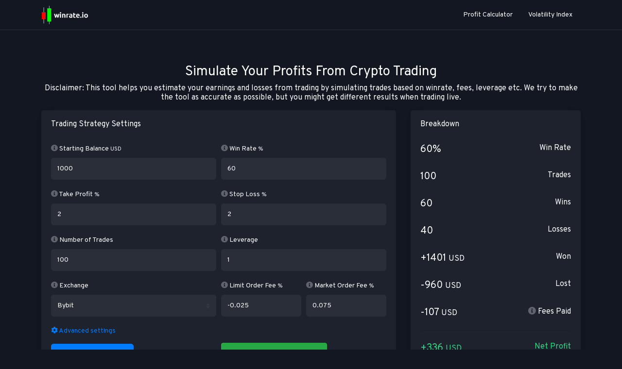

--- FILE ---
content_type: text/html; charset=UTF-8
request_url: https://www.winrate.io/
body_size: 9970
content:
<!DOCTYPE html>
<html lang="en">
  <head>
        <!-- Google Tag Manager -->
    <script>(function(w,d,s,l,i){w[l]=w[l]||[];w[l].push({'gtm.start':
    new Date().getTime(),event:'gtm.js'});var f=d.getElementsByTagName(s)[0],
    j=d.createElement(s),dl=l!='dataLayer'?'&l='+l:'';j.async=true;j.src=
    'https://www.googletagmanager.com/gtm.js?id='+i+dl;f.parentNode.insertBefore(j,f);
    })(window,document,'script','dataLayer','GTM-T6QFKFS');</script>
    <!-- End Google Tag Manager -->
        <meta charset="UTF-8" />
    <meta name="viewport" content="width=device-width, initial-scale=1.0" />
    <meta http-equiv="X-UA-Compatible" content="ie=edge" />
    <title>Winrate.io - Simulate Your Profits From Crypto Trading</title>
    <meta name="description" content="Winrate.io lets you Simulate Your Profits From Crypto Trading and shape your successful trading strategy by trying out different win rates, Risk-to-Reward etc.">
    <link rel="icon" href="img/favicon.png" type="image/x-icon" />
    <link rel="stylesheet" href="css/style.css" />
    <script src="js/fontawesome.js" crossorigin="anonymous"></script>
    <!-- Livewire Styles -->
<style>
    [wire\:loading], [wire\:loading\.delay], [wire\:loading\.inline-block], [wire\:loading\.inline], [wire\:loading\.block], [wire\:loading\.flex], [wire\:loading\.table], [wire\:loading\.grid] {
        display: none;
    }

    [wire\:offline] {
        display: none;
    }

    [wire\:dirty]:not(textarea):not(input):not(select) {
        display: none;
    }

    input:-webkit-autofill, select:-webkit-autofill, textarea:-webkit-autofill {
        animation-duration: 50000s;
        animation-name: livewireautofill;
    }

    @keyframes livewireautofill { from {} }
</style>
  </head>

  <body id="dark">
        <!-- Google Tag Manager (noscript) -->
    <noscript><iframe src="https://www.googletagmanager.com/ns.html?id=GTM-T6QFKFS"
    height="0" width="0" style="display:none;visibility:hidden"></iframe></noscript>
    <!-- End Google Tag Manager (noscript) -->
        
    <div wire:id="N2lLffhTGrhl0JR05LyU" wire:initial-data="{&quot;fingerprint&quot;:{&quot;id&quot;:&quot;N2lLffhTGrhl0JR05LyU&quot;,&quot;name&quot;:&quot;run-strategy&quot;,&quot;locale&quot;:&quot;en&quot;},&quot;effects&quot;:{&quot;listeners&quot;:[]},&quot;serverMemo&quot;:{&quot;children&quot;:[],&quot;errors&quot;:[],&quot;htmlHash&quot;:&quot;1462b608&quot;,&quot;data&quot;:{&quot;startingBalance&quot;:1000,&quot;newBalance&quot;:1336,&quot;percentageGain&quot;:34,&quot;winRate&quot;:60,&quot;targetProfit&quot;:2,&quot;stopLoss&quot;:2,&quot;numberOfTrades&quot;:100,&quot;leverage&quot;:1,&quot;limitOrderFee&quot;:-0.025,&quot;marketOrderFee&quot;:0.075,&quot;maxPositionSize&quot;:100000,&quot;exchange&quot;:&quot;bybit&quot;,&quot;entryTradeOrderType&quot;:&quot;market&quot;,&quot;exitTradeOrderType&quot;:&quot;limit&quot;,&quot;stopLossOrderType&quot;:&quot;market&quot;,&quot;additionalCost&quot;:0,&quot;rand&quot;:&quot;yes&quot;,&quot;moneyWon&quot;:1400.9920769151074,&quot;moneyLost&quot;:-960,&quot;totalFees&quot;:106.91290850935792,&quot;lostAllMoney&quot;:false,&quot;wins&quot;:60,&quot;losses&quot;:40,&quot;bybitBalanceDiff&quot;:0,&quot;switchToByBitUrl&quot;:false,&quot;trades&quot;:[{&quot;outcome&quot;:&quot;loss&quot;,&quot;id&quot;:1,&quot;pl&quot;:-22,&quot;fees&quot;:2,&quot;balance&quot;:979},{&quot;outcome&quot;:&quot;win&quot;,&quot;id&quot;:2,&quot;pl&quot;:19,&quot;fees&quot;:1,&quot;balance&quot;:998},{&quot;outcome&quot;:&quot;loss&quot;,&quot;id&quot;:3,&quot;pl&quot;:-21,&quot;fees&quot;:2,&quot;balance&quot;:976},{&quot;outcome&quot;:&quot;loss&quot;,&quot;id&quot;:4,&quot;pl&quot;:-21,&quot;fees&quot;:2,&quot;balance&quot;:955},{&quot;outcome&quot;:&quot;win&quot;,&quot;id&quot;:5,&quot;pl&quot;:19,&quot;fees&quot;:1,&quot;balance&quot;:974},{&quot;outcome&quot;:&quot;loss&quot;,&quot;id&quot;:6,&quot;pl&quot;:-21,&quot;fees&quot;:2,&quot;balance&quot;:953},{&quot;outcome&quot;:&quot;win&quot;,&quot;id&quot;:7,&quot;pl&quot;:19,&quot;fees&quot;:1,&quot;balance&quot;:971},{&quot;outcome&quot;:&quot;win&quot;,&quot;id&quot;:8,&quot;pl&quot;:19,&quot;fees&quot;:1,&quot;balance&quot;:990},{&quot;outcome&quot;:&quot;win&quot;,&quot;id&quot;:9,&quot;pl&quot;:19,&quot;fees&quot;:1,&quot;balance&quot;:1010},{&quot;outcome&quot;:&quot;win&quot;,&quot;id&quot;:10,&quot;pl&quot;:20,&quot;fees&quot;:1,&quot;balance&quot;:1029},{&quot;outcome&quot;:&quot;loss&quot;,&quot;id&quot;:11,&quot;pl&quot;:-22,&quot;fees&quot;:2,&quot;balance&quot;:1007},{&quot;outcome&quot;:&quot;win&quot;,&quot;id&quot;:12,&quot;pl&quot;:20,&quot;fees&quot;:1,&quot;balance&quot;:1027},{&quot;outcome&quot;:&quot;loss&quot;,&quot;id&quot;:13,&quot;pl&quot;:-22,&quot;fees&quot;:2,&quot;balance&quot;:1005},{&quot;outcome&quot;:&quot;loss&quot;,&quot;id&quot;:14,&quot;pl&quot;:-22,&quot;fees&quot;:2,&quot;balance&quot;:983},{&quot;outcome&quot;:&quot;loss&quot;,&quot;id&quot;:15,&quot;pl&quot;:-21,&quot;fees&quot;:2,&quot;balance&quot;:962},{&quot;outcome&quot;:&quot;win&quot;,&quot;id&quot;:16,&quot;pl&quot;:19,&quot;fees&quot;:1,&quot;balance&quot;:981},{&quot;outcome&quot;:&quot;win&quot;,&quot;id&quot;:17,&quot;pl&quot;:19,&quot;fees&quot;:1,&quot;balance&quot;:1000},{&quot;outcome&quot;:&quot;win&quot;,&quot;id&quot;:18,&quot;pl&quot;:19,&quot;fees&quot;:1,&quot;balance&quot;:1019},{&quot;outcome&quot;:&quot;win&quot;,&quot;id&quot;:19,&quot;pl&quot;:20,&quot;fees&quot;:1,&quot;balance&quot;:1039},{&quot;outcome&quot;:&quot;win&quot;,&quot;id&quot;:20,&quot;pl&quot;:20,&quot;fees&quot;:1,&quot;balance&quot;:1060},{&quot;outcome&quot;:&quot;win&quot;,&quot;id&quot;:21,&quot;pl&quot;:21,&quot;fees&quot;:1,&quot;balance&quot;:1080},{&quot;outcome&quot;:&quot;win&quot;,&quot;id&quot;:22,&quot;pl&quot;:21,&quot;fees&quot;:1,&quot;balance&quot;:1101},{&quot;outcome&quot;:&quot;loss&quot;,&quot;id&quot;:23,&quot;pl&quot;:-24,&quot;fees&quot;:2,&quot;balance&quot;:1078},{&quot;outcome&quot;:&quot;loss&quot;,&quot;id&quot;:24,&quot;pl&quot;:-23,&quot;fees&quot;:2,&quot;balance&quot;:1054},{&quot;outcome&quot;:&quot;win&quot;,&quot;id&quot;:25,&quot;pl&quot;:21,&quot;fees&quot;:1,&quot;balance&quot;:1075},{&quot;outcome&quot;:&quot;win&quot;,&quot;id&quot;:26,&quot;pl&quot;:21,&quot;fees&quot;:1,&quot;balance&quot;:1096},{&quot;outcome&quot;:&quot;loss&quot;,&quot;id&quot;:27,&quot;pl&quot;:-24,&quot;fees&quot;:2,&quot;balance&quot;:1072},{&quot;outcome&quot;:&quot;win&quot;,&quot;id&quot;:28,&quot;pl&quot;:21,&quot;fees&quot;:1,&quot;balance&quot;:1093},{&quot;outcome&quot;:&quot;loss&quot;,&quot;id&quot;:29,&quot;pl&quot;:-24,&quot;fees&quot;:2,&quot;balance&quot;:1070},{&quot;outcome&quot;:&quot;loss&quot;,&quot;id&quot;:30,&quot;pl&quot;:-23,&quot;fees&quot;:2,&quot;balance&quot;:1047},{&quot;outcome&quot;:&quot;win&quot;,&quot;id&quot;:31,&quot;pl&quot;:20,&quot;fees&quot;:1,&quot;balance&quot;:1067},{&quot;outcome&quot;:&quot;loss&quot;,&quot;id&quot;:32,&quot;pl&quot;:-23,&quot;fees&quot;:2,&quot;balance&quot;:1044},{&quot;outcome&quot;:&quot;win&quot;,&quot;id&quot;:33,&quot;pl&quot;:20,&quot;fees&quot;:1,&quot;balance&quot;:1065},{&quot;outcome&quot;:&quot;win&quot;,&quot;id&quot;:34,&quot;pl&quot;:21,&quot;fees&quot;:1,&quot;balance&quot;:1085},{&quot;outcome&quot;:&quot;loss&quot;,&quot;id&quot;:35,&quot;pl&quot;:-23,&quot;fees&quot;:2,&quot;balance&quot;:1062},{&quot;outcome&quot;:&quot;win&quot;,&quot;id&quot;:36,&quot;pl&quot;:21,&quot;fees&quot;:1,&quot;balance&quot;:1083},{&quot;outcome&quot;:&quot;loss&quot;,&quot;id&quot;:37,&quot;pl&quot;:-23,&quot;fees&quot;:2,&quot;balance&quot;:1060},{&quot;outcome&quot;:&quot;win&quot;,&quot;id&quot;:38,&quot;pl&quot;:21,&quot;fees&quot;:1,&quot;balance&quot;:1080},{&quot;outcome&quot;:&quot;win&quot;,&quot;id&quot;:39,&quot;pl&quot;:21,&quot;fees&quot;:1,&quot;balance&quot;:1101},{&quot;outcome&quot;:&quot;win&quot;,&quot;id&quot;:40,&quot;pl&quot;:21,&quot;fees&quot;:1,&quot;balance&quot;:1123},{&quot;outcome&quot;:&quot;loss&quot;,&quot;id&quot;:41,&quot;pl&quot;:-24,&quot;fees&quot;:2,&quot;balance&quot;:1099},{&quot;outcome&quot;:&quot;win&quot;,&quot;id&quot;:42,&quot;pl&quot;:21,&quot;fees&quot;:1,&quot;balance&quot;:1120},{&quot;outcome&quot;:&quot;win&quot;,&quot;id&quot;:43,&quot;pl&quot;:22,&quot;fees&quot;:1,&quot;balance&quot;:1142},{&quot;outcome&quot;:&quot;win&quot;,&quot;id&quot;:44,&quot;pl&quot;:22,&quot;fees&quot;:1,&quot;balance&quot;:1164},{&quot;outcome&quot;:&quot;win&quot;,&quot;id&quot;:45,&quot;pl&quot;:23,&quot;fees&quot;:1,&quot;balance&quot;:1187},{&quot;outcome&quot;:&quot;win&quot;,&quot;id&quot;:46,&quot;pl&quot;:23,&quot;fees&quot;:1,&quot;balance&quot;:1210},{&quot;outcome&quot;:&quot;win&quot;,&quot;id&quot;:47,&quot;pl&quot;:24,&quot;fees&quot;:1,&quot;balance&quot;:1234},{&quot;outcome&quot;:&quot;loss&quot;,&quot;id&quot;:48,&quot;pl&quot;:-27,&quot;fees&quot;:2,&quot;balance&quot;:1207},{&quot;outcome&quot;:&quot;loss&quot;,&quot;id&quot;:49,&quot;pl&quot;:-26,&quot;fees&quot;:2,&quot;balance&quot;:1181},{&quot;outcome&quot;:&quot;win&quot;,&quot;id&quot;:50,&quot;pl&quot;:23,&quot;fees&quot;:1,&quot;balance&quot;:1204},{&quot;outcome&quot;:&quot;win&quot;,&quot;id&quot;:51,&quot;pl&quot;:23,&quot;fees&quot;:1,&quot;balance&quot;:1228},{&quot;outcome&quot;:&quot;loss&quot;,&quot;id&quot;:52,&quot;pl&quot;:-26,&quot;fees&quot;:2,&quot;balance&quot;:1201},{&quot;outcome&quot;:&quot;loss&quot;,&quot;id&quot;:53,&quot;pl&quot;:-26,&quot;fees&quot;:2,&quot;balance&quot;:1175},{&quot;outcome&quot;:&quot;win&quot;,&quot;id&quot;:54,&quot;pl&quot;:23,&quot;fees&quot;:1,&quot;balance&quot;:1198},{&quot;outcome&quot;:&quot;win&quot;,&quot;id&quot;:55,&quot;pl&quot;:23,&quot;fees&quot;:1,&quot;balance&quot;:1222},{&quot;outcome&quot;:&quot;loss&quot;,&quot;id&quot;:56,&quot;pl&quot;:-26,&quot;fees&quot;:2,&quot;balance&quot;:1195},{&quot;outcome&quot;:&quot;loss&quot;,&quot;id&quot;:57,&quot;pl&quot;:-26,&quot;fees&quot;:2,&quot;balance&quot;:1170},{&quot;outcome&quot;:&quot;win&quot;,&quot;id&quot;:58,&quot;pl&quot;:23,&quot;fees&quot;:1,&quot;balance&quot;:1192},{&quot;outcome&quot;:&quot;win&quot;,&quot;id&quot;:59,&quot;pl&quot;:23,&quot;fees&quot;:1,&quot;balance&quot;:1216},{&quot;outcome&quot;:&quot;win&quot;,&quot;id&quot;:60,&quot;pl&quot;:24,&quot;fees&quot;:1,&quot;balance&quot;:1239},{&quot;outcome&quot;:&quot;loss&quot;,&quot;id&quot;:61,&quot;pl&quot;:-27,&quot;fees&quot;:2,&quot;balance&quot;:1213},{&quot;outcome&quot;:&quot;win&quot;,&quot;id&quot;:62,&quot;pl&quot;:24,&quot;fees&quot;:1,&quot;balance&quot;:1236},{&quot;outcome&quot;:&quot;win&quot;,&quot;id&quot;:63,&quot;pl&quot;:24,&quot;fees&quot;:1,&quot;balance&quot;:1261},{&quot;outcome&quot;:&quot;win&quot;,&quot;id&quot;:64,&quot;pl&quot;:25,&quot;fees&quot;:1,&quot;balance&quot;:1285},{&quot;outcome&quot;:&quot;win&quot;,&quot;id&quot;:65,&quot;pl&quot;:25,&quot;fees&quot;:1,&quot;balance&quot;:1310},{&quot;outcome&quot;:&quot;win&quot;,&quot;id&quot;:66,&quot;pl&quot;:26,&quot;fees&quot;:1,&quot;balance&quot;:1336},{&quot;outcome&quot;:&quot;loss&quot;,&quot;id&quot;:67,&quot;pl&quot;:-29,&quot;fees&quot;:3,&quot;balance&quot;:1307},{&quot;outcome&quot;:&quot;loss&quot;,&quot;id&quot;:68,&quot;pl&quot;:-28,&quot;fees&quot;:2,&quot;balance&quot;:1279},{&quot;outcome&quot;:&quot;loss&quot;,&quot;id&quot;:69,&quot;pl&quot;:-27,&quot;fees&quot;:2,&quot;balance&quot;:1251},{&quot;outcome&quot;:&quot;win&quot;,&quot;id&quot;:70,&quot;pl&quot;:24,&quot;fees&quot;:1,&quot;balance&quot;:1276},{&quot;outcome&quot;:&quot;win&quot;,&quot;id&quot;:71,&quot;pl&quot;:25,&quot;fees&quot;:1,&quot;balance&quot;:1301},{&quot;outcome&quot;:&quot;win&quot;,&quot;id&quot;:72,&quot;pl&quot;:25,&quot;fees&quot;:1,&quot;balance&quot;:1326},{&quot;outcome&quot;:&quot;win&quot;,&quot;id&quot;:73,&quot;pl&quot;:26,&quot;fees&quot;:1,&quot;balance&quot;:1352},{&quot;outcome&quot;:&quot;loss&quot;,&quot;id&quot;:74,&quot;pl&quot;:-29,&quot;fees&quot;:3,&quot;balance&quot;:1323},{&quot;outcome&quot;:&quot;loss&quot;,&quot;id&quot;:75,&quot;pl&quot;:-28,&quot;fees&quot;:2,&quot;balance&quot;:1294},{&quot;outcome&quot;:&quot;win&quot;,&quot;id&quot;:76,&quot;pl&quot;:25,&quot;fees&quot;:1,&quot;balance&quot;:1320},{&quot;outcome&quot;:&quot;win&quot;,&quot;id&quot;:77,&quot;pl&quot;:26,&quot;fees&quot;:1,&quot;balance&quot;:1345},{&quot;outcome&quot;:&quot;loss&quot;,&quot;id&quot;:78,&quot;pl&quot;:-29,&quot;fees&quot;:3,&quot;balance&quot;:1316},{&quot;outcome&quot;:&quot;win&quot;,&quot;id&quot;:79,&quot;pl&quot;:26,&quot;fees&quot;:1,&quot;balance&quot;:1342},{&quot;outcome&quot;:&quot;win&quot;,&quot;id&quot;:80,&quot;pl&quot;:26,&quot;fees&quot;:1,&quot;balance&quot;:1368},{&quot;outcome&quot;:&quot;loss&quot;,&quot;id&quot;:81,&quot;pl&quot;:-29,&quot;fees&quot;:3,&quot;balance&quot;:1339},{&quot;outcome&quot;:&quot;loss&quot;,&quot;id&quot;:82,&quot;pl&quot;:-29,&quot;fees&quot;:3,&quot;balance&quot;:1310},{&quot;outcome&quot;:&quot;win&quot;,&quot;id&quot;:83,&quot;pl&quot;:26,&quot;fees&quot;:1,&quot;balance&quot;:1336},{&quot;outcome&quot;:&quot;win&quot;,&quot;id&quot;:84,&quot;pl&quot;:26,&quot;fees&quot;:1,&quot;balance&quot;:1362},{&quot;outcome&quot;:&quot;loss&quot;,&quot;id&quot;:85,&quot;pl&quot;:-29,&quot;fees&quot;:3,&quot;balance&quot;:1332},{&quot;outcome&quot;:&quot;win&quot;,&quot;id&quot;:86,&quot;pl&quot;:26,&quot;fees&quot;:1,&quot;balance&quot;:1358},{&quot;outcome&quot;:&quot;loss&quot;,&quot;id&quot;:87,&quot;pl&quot;:-29,&quot;fees&quot;:3,&quot;balance&quot;:1329},{&quot;outcome&quot;:&quot;win&quot;,&quot;id&quot;:88,&quot;pl&quot;:26,&quot;fees&quot;:1,&quot;balance&quot;:1355},{&quot;outcome&quot;:&quot;win&quot;,&quot;id&quot;:89,&quot;pl&quot;:26,&quot;fees&quot;:1,&quot;balance&quot;:1382},{&quot;outcome&quot;:&quot;loss&quot;,&quot;id&quot;:90,&quot;pl&quot;:-30,&quot;fees&quot;:3,&quot;balance&quot;:1352},{&quot;outcome&quot;:&quot;win&quot;,&quot;id&quot;:91,&quot;pl&quot;:26,&quot;fees&quot;:1,&quot;balance&quot;:1378},{&quot;outcome&quot;:&quot;win&quot;,&quot;id&quot;:92,&quot;pl&quot;:27,&quot;fees&quot;:1,&quot;balance&quot;:1405},{&quot;outcome&quot;:&quot;win&quot;,&quot;id&quot;:93,&quot;pl&quot;:27,&quot;fees&quot;:1,&quot;balance&quot;:1432},{&quot;outcome&quot;:&quot;loss&quot;,&quot;id&quot;:94,&quot;pl&quot;:-31,&quot;fees&quot;:3,&quot;balance&quot;:1402},{&quot;outcome&quot;:&quot;loss&quot;,&quot;id&quot;:95,&quot;pl&quot;:-30,&quot;fees&quot;:3,&quot;balance&quot;:1372},{&quot;outcome&quot;:&quot;loss&quot;,&quot;id&quot;:96,&quot;pl&quot;:-29,&quot;fees&quot;:3,&quot;balance&quot;:1342},{&quot;outcome&quot;:&quot;loss&quot;,&quot;id&quot;:97,&quot;pl&quot;:-29,&quot;fees&quot;:3,&quot;balance&quot;:1313},{&quot;outcome&quot;:&quot;loss&quot;,&quot;id&quot;:98,&quot;pl&quot;:-28,&quot;fees&quot;:2,&quot;balance&quot;:1285},{&quot;outcome&quot;:&quot;win&quot;,&quot;id&quot;:99,&quot;pl&quot;:25,&quot;fees&quot;:1,&quot;balance&quot;:1310},{&quot;outcome&quot;:&quot;win&quot;,&quot;id&quot;:100,&quot;pl&quot;:26,&quot;fees&quot;:1,&quot;balance&quot;:1336}],&quot;loopTimes&quot;:6,&quot;strategyId&quot;:&quot;s:32:\&quot;e782868a768dd9b181a56d09b24b2aab\&quot;;&quot;,&quot;functionIterator&quot;:1,&quot;functionName&quot;:&quot;jsFunction&quot;},&quot;dataMeta&quot;:[],&quot;checksum&quot;:&quot;462a030d17f483b1eff9af4c381c71afab05a79faa170a9e8fee2233f4588841&quot;}}">
<header class="dark-bb">
      <nav class="navbar navbar-expand-lg">
        <a class="navbar-brand" href="/"
          ><img src="img/logo-light-new.png" alt="logo"
        /></a>
        <button
          class="navbar-toggler"
          type="button"
          data-toggle="collapse"
          data-target="#headerMenu"
          aria-controls="headerMenu"
          aria-expanded="false"
          aria-label="Toggle navigation"
        >
          <i class="icon ion-md-menu"></i>
        </button>

        <div class="collapse navbar-collapse" id="headerMenu">
          <ul class="navbar-nav mr-auto">
            <!-- <li class="nav-item dropdown">
              <a
                class="nav-link dropdown-toggle"
                href="#"
                role="button"
                data-toggle="dropdown"
                aria-haspopup="true"
                aria-expanded="false"
              >
                Tutorial Videos
              </a>
              <div class="dropdown-menu">
                <a class="dropdown-item video-btn" href="#" data-toggle="modal" data-src="https://www.youtube.com/embed/QQW5Iw0Y9Ho" data-target="#myModal"><i class="fas fa-play-circle"></i> Introduction to Winrate.io</a>
              </div>
            </li> -->
          </ul>
          <ul class="navbar-nav ml-auto">
            <li class="nav-item">
              <a
                class="nav-link"
                href="/"
                role="button"
                aria-haspopup="false"
                aria-expanded="false"
              >
                Profit Calculator
              </a>
            </li>
            <li class="nav-item">
              <a
                class="nav-link"
                href="/volatility-index"
                role="button"
                aria-haspopup="false"
                aria-expanded="false"
              >
                Volatility Index
              </a>
            </li>
          </ul>
        </div>
      </nav>
    </header>
    <div class="markets ptb70 settings">
      <div class="container">
        <div class="row">
          <div class="col-md-12 mb-2">
            <h3 class="text-center text-white">
              Simulate Your Profits From Crypto Trading
            </h3>

            <h6 class="text-center text-white">
	          Disclaimer: This tool helps you estimate your earnings and losses from trading by simulating trades based on winrate, fees, leverage etc. We try to make the tool as accurate as possible, but you might get different results when trading live.
	        </h6>
          <!-- <h6 class="text-center text-white">
            Not sure how it works? <a href="#" id="video-btn" class="video-btn" data-toggle="modal" data-src="https://www.youtube.com/embed/QQW5Iw0Y9Ho" data-target="#myModal"><i class="far fa-play-circle"></i> Watch our Tutorial Video here</a>
          </h6> -->
          </div>
          <div class="modal fade" id="myModal" tabindex="-1" role="dialog" aria-labelledby="exampleModalLabel" aria-hidden="true">
            <div class="modal-dialog" role="document">
              <div class="modal-content">

                
                <div class="modal-body">

                 <button type="button" class="close" data-dismiss="modal" aria-label="Close">
                    <span aria-hidden="true">&times;</span>
                  </button>        
                  <!-- 16:9 aspect ratio -->
          <div class="embed-responsive embed-responsive-16by9">
            <iframe class="embed-responsive-item" src="" id="video"  allowscriptaccess="always" allow="autoplay"></iframe>
          </div>
                  
                  
                </div>

              </div>
            </div>
          </div> 
        </div>
        <div class="row">
          <div class="col-md-8 mb-3">
            <div class="card" style="min-height: 557px;">
              <div class="card-body">
                <h5 class="card-title">Trading Strategy Settings</h5>
                <div class="settings-profile">
                  <form wire:submit.prevent="updateForm">
                    <div class="form-row mt-4">
                      <div class="col-md-6 basic">
                        <label for="startingBalance" data-toggle="tooltip" title="How much money you will use to trade"><i class="fas fa-info-circle"></i> Starting Balance <small>USD</small></label>
                        <div class="input-group base_balance">
                          <input
                            id="startingBalance"
                            name="startingBalance"
                            type="number"
                            class="form-control data-hj-allow"
                            placeholder="1000"
                            value="1000"
                            wire:model.defer="startingBalance"
                          />
                        </div>
                      </div>
                      <div class="col-md-6 basic">
                        <label for="Winrate" data-toggle="tooltip" title="Your expected Win Rate when you trade"><i class="fas fa-info-circle"></i> Win Rate <small>%</small></label>
                        <div class="input-group">
                          <input
                            id="winrate"
                            name="winRate"
                            type="number"
                            class="form-control data-hj-allow"
                            placeholder="60"
                            value="60"
                            max="100"
                            min="0"
                            wire:model.defer="winRate"
                          />
                        </div>
                      </div>
                      <div class="col-md-6 basic">
                        <label for="targetProfit" data-toggle="tooltip" title="Your Profit Target for winning trades"><i class="fas fa-info-circle"></i> Take Profit <small>%</small></label>
                        <div class="input-group">
                          <input
                            id="targetProfit"
                            name="targetProfit"
                            type="number"
                            step="0.01"
                            class="form-control data-hj-allow"
                            placeholder="2"
                            value="2"
                            max="100"
                            min="0"
                            wire:model.defer="targetProfit"
                          />
                        </div>
                      </div>
                      <div class="col-md-6 basic">
                        <label for="stopLoss" data-toggle="tooltip" title="Your Stop Loss for losing trades"><i class="fas fa-info-circle"></i> Stop Loss <small>%</small></label>
                        <div class="input-group">
                          <input
                            id="stopLoss"
                            name="stopLoss"
                            type="number"
                            step="0.01"
                            class="form-control data-hj-allow"
                            value="2"
                            placeholder="2"
                            max="100"
                            min="0"
                            wire:model.defer="stopLoss"
                          />
                        </div>
                      </div>
                      <div class="col-md-6 basic">
                        <label for="numberOfTrades" data-toggle="tooltip" title="How many trades this simulation will be based on"><i class="fas fa-info-circle"></i> Number of Trades</label>
                        <div class="input-group">
                          <input
                            id="numberOfTrades"
                            name="numberOfTrades"
                            type="number"
                            class="form-control data-hj-allow"
                            placeholder="100"
                            value="100"
                            wire:model.defer="numberOfTrades"
                          />
                        </div>
                      </div>
                      <div class="col-md-6 basic">
                        <label for="leverage" data-toggle="tooltip" title="How much Leverage you will use when you trade"><i class="fas fa-info-circle"></i> Leverage</label>
                        <div class="input-group">
                          <input
                            id="leverage"
                            name="leverage"
                            type="number"
                            class="form-control data-hj-allow"
                            placeholder="1"
                            value="1"
                            max="100"
                            min="0"
                            wire:model.defer="leverage"
                          />
                        </div>
                      </div>
                      <div class="col-md-6 basic">
                        <label for="exchange" data-toggle="tooltip" title="Which Exchange the fees should be based on"><i class="fas fa-info-circle"></i> Exchange</label>
                        <div class="input-group mb-3">
                          <select class="custom-select data-hj-allow" id="exchange" name="exchange" wire:model.defer="exchange">
                            <option selected>Choose...</option>
                            <option value="bybit"  selected >Bybit</option>
                            <option value="bybitnew" >Bybit New Fees</option>
                            <option value="binance" >Binance Spot</option>
                            <!-- <option value="binancefutures" >Binance Futures</option> -->
                            <option value="bitfinex" >Bitfinex Spot</option>
                            <option value="bitstamp" >Bitstamp</option>
                            <option value="bithumb" >Bithumb</option>
                            <option value="coinbase" >Coinbase</option>
                            <option value="huobi" >Huobi</option>
                            <option value="kraken" >Kraken</option>
                            <option value="okex" >OKEx</option>
                            <option value="upbit" >Upbit</option>
                            <option value="other" >Other</option>
                          </select>
                        </div>
                      </div>
                      <div class="col-md-3 mb-4 basic">
                        <label for="limitFee" data-toggle="tooltip" title="Fee Rate for Limit Orders"><i class="fas fa-info-circle"></i> Limit Order Fee <small>%</small></label>
                        <div class="input-group">
                          <input
                            id="limitOrderFee"
                            name="limitOrderFee"
                            type="number"
                            step=".000001"
                            class="form-control data-hj-allow"
                            placeholder="-0.025"
                            value="-0.025"
                            max="100"
                            min="-1"
                            wire:model.defer="limitOrderFee"
                          />
                        </div>
                      </div>
                      <div class="col-md-3 mb-4 basic">
                        <label for="marketOrderFee" data-toggle="tooltip" title="Fee Rate for Market Orders"><i class="fas fa-info-circle"></i> Market Order Fee <small>%</small></label>
                        <div class="input-group">
                          <input
                            id="marketOrderFee"
                            name="marketOrderFee"
                            type="number"
                            step=".000001"
                            class="form-control data-hj-allow"
                            value="0.075"
                            placeholder="0.075"
                            max="100"
                            min="-1"
                            wire:model.defer="marketOrderFee"
                          />
                        </div>
                      </div>
                      <!-- <div class="col-md-6 advanced" style="display: none;"></div> -->
                      <hr />
                      <div class="col-md-6 advanced" style="display: none;">
                        <label for="maxPositionSize" data-toggle="tooltip" title="The max amount of money you want to use in a trade"><i class="fas fa-info-circle"></i> Max Position Size <small>USD</small></label>
                        <div class="input-group">
                          <input
                            id="maxPositionSize"
                            name="maxPositionSize"
                            type="number"
                            class="form-control data-hj-allow"
                            value="100000"
                            placeholder="100000"
                            min="0"
                            wire:model.defer="maxPositionSize"
                          />
                        </div>
                      </div>
                      <div class="col-md-6 advanced" style="display: none;">
                        <label for="rand" data-toggle="tooltip" title="Order of Wins and Losses will be randomized"><i class="fas fa-info-circle"></i> Randomize Trades Order</label>
                        <div class="input-group mb-3">
                          <select class="custom-select" id="rand" name="rand" wire:model.defer="rand">
                            <option value="yes"  selected >Yes</option>
                            <option value="no" >No</option>
                          </select>
                        </div>
                      </div>
                      <div class="col-md-6 advanced" style="display: none;">
                        <label for="entryTradeOrderType" data-toggle="tooltip" title="Which Order Type to use when you Enter a Trade"><i class="fas fa-info-circle"></i> Entry Trade Order Type</label>
                        <div class="input-group mb-3">
                          <select class="custom-select data-hj-allow" id="entryTradeOrderType" name="entryTradeOrderType" wire:model.defer="entryTradeOrderType">
                            <option value="limit" >Limit</option>
                            <option value="market"  selected >Market</option>
                          </select>
                        </div>
                      </div>
                      <div class="col-md-6 advanced" style="display: none;">
                        <label for="exitTradeOrderType" data-toggle="tooltip" title="Which Order Type to use when you Take Profit"><i class="fas fa-info-circle"></i> Take Profit Order Type</label>
                        <div class="input-group mb-3">
                          <select class="custom-select data-hj-allow" id="exitTradeOrderType" name="exitTradeOrderType" wire:model.defer="exitTradeOrderType">
                            <option value="limit"  selected >Limit</option>
                            <option value="market" >Market</option>
                          </select>
                        </div>
                      </div>
                      <div class="col-md-6 advanced" style="display: none;">
                        <label for="stopLossOrderType" data-toggle="tooltip" title="Which Order Type to use when you Take a Loss"><i class="fas fa-info-circle"></i> Stop Loss Order Type</label>
                        <div class="input-group mb-3">
                          <select class="custom-select data-hj-allow" id="stopLossOrderType" name="stopLossOrderType" wire:model.defer="stopLossOrderType">
                            <option value="market"  selected >Market</option>
                            <option value="limit" >Limit (Not recommended for Stop Loss)</option>
                          </select>
                        </div>
                      </div>
                      <div class="col-md-6 advanced" style="display: none;">
                        <label for="additionalCost" data-toggle="tooltip" title="If you want to add an additional fee or cost to the simulation, for example Funding Fee or Slipperage"><i class="fas fa-info-circle"></i> Additional Order Cost <small>%</small></label>
                        <div class="input-group">
                          <input
                            id="additionalCost"
                            name="additionalCost"
                            type="number"
                            step=".000001"
                            class="form-control data-hj-allow"
                            value="0"
                            placeholder="0"
                            min="0"
                            wire:model.defer="additionalCost"
                          />
                        </div>
                      </div>
                      <!-- <div class="col-md-6 advanced" style="display: none;"></div> -->
                      <div class="col-md-12" style="margin-top: -17px; margin-bottom: 16px;">
                        <a href="#" id="showAdvanced" onclick="event.preventDefault(); $('.advanced').toggle(); $('.basic').toggle(); $('#showAdvanced').toggle(); $('#hideAdvanced').toggle();"><i class="fas fa-cog"></i> Advanced settings</a>
                        <a href="#" style="display: none;" id="hideAdvanced" onclick="event.preventDefault(); $('.advanced').toggle(); $('.basic').toggle(); $('#showAdvanced').toggle(); $('#hideAdvanced').toggle();"><< Back to basic settings</a>
                      </div>
                      <div class="col-md-6">
                        <button id="submit" style="border-radius: 5px; margin-top: 0px;" type="submit"><i class="fas fa-redo-alt"></i> Run Strategy</button>
                      </div>
                      <div class="col-md-6">
                        <a style="padding: 10px 25px; margin-top: -2px;" class="btn btn-success" href="https://partner.bybit.com/b/JoelOnCrypto" role="button">Create a Bybit account</a>
                      </div>
                    </div>
                  </form>
                </div>
              </div>
            </div>
          </div>
          <div class="col-md-4 mb-4">
            <div class="card">
              <div class="card-body">
                <h5 class="card-title">Breakdown</h5>
                <div class="settings-profile">
                  <div class="row mt-4">
                    <div class="col-md-12">
                      <h5 class="text-white">60% <small style="float: right;">Win Rate</small></h5>
                    </div>
                  </div>
                  <div class="row mt-4">
                    <div class="col-md-12">
                      <h5 class="text-white">100 <small style="float: right;">Trades</small></h5>
                    </div>
                  </div>
                  <div class="row mt-4">
                    <div class="col-md-12">
                      <h5 class="text-white">60 <small style="float: right;">Wins</small></h5>
                    </div>
                  </div>
                  <div class="row mt-4">
                    <div class="col-md-12">
                      <h5 class="text-white">40 <small style="float: right;">Losses</small></h5>
                    </div>
                  </div>
                  <div class="row mt-4">
                    <div class="col-md-12">
                      <h5 class="text-white">+1401 <small>USD</small><small style="float: right;">Won</small></h5>
                    </div>
                  </div>
                  <div class="row mt-4">
                    <div class="col-md-12">
                      <h5 class="text-white">-960 <small>USD</small><small style="float: right;">Lost</small></h5>
                    </div>
                  </div>
                  <div class="row mt-4">
                    <div class="col-md-12">
                      <h5 class="text-white">-107 <small>USD</small><small fee-paid="fee-paid" style="float: right;" data-toggle="tooltip" title="The fees you would pay. If this number is positive, it means you earned money on your limit fee rebates"><i class="fas fa-info-circle"></i>  Fees Paid </small></h5>
                    </div>
                  </div>
                  <hr />
                  <div class="row mt-4">
                    <div class="col-md-12">
                                            <h5 class="green">+336 <small>USD</small><small style="float: right;">Net Profit</small></h5>
                                          </div>
                  </div>
                </div>
              </div>
            </div>
          </div>
        </div>
        <!--  -->
        <!--  -->
        <div class="row">
          <div class="col-md-12">
            <div class="markets-container">
              <div class="markets-content">
                <h2>Account Balance</h2>
                <p>1336 <small>USD</small></p>
                                <span class="green">+34%</span>
                              </div>
              <div class="markets-chart">
                <div id="marketsChartBtcDark"></div>
              </div>
            </div>
          </div>
          <div class="col-md-12">
            <div class="markets-pair-list">
              <ul class="nav nav-pills" id="pills-tab" role="tablist">
                <li class="nav-item">
                  <a
                    class="nav-link active"
                    data-toggle="pill"
                    href="#STAR"
                    role="tab"
                    aria-selected="false"
                    >Trades</a
                  >
                </li>
              </ul>
              <div class="tab-content">
                <div class="tab-pane fade show active" id="STAR" role="tabpanel">
                  <span style="display: none;" id="strategyId">s:32:&quot;e782868a768dd9b181a56d09b24b2aab&quot;;</span>
                  <table id="table" class="table">
                    <thead>
                      <tr>
                      	<th>Trade #</th>
                        <th class="hide-on-mobile">Outcome</th>
                        <th>Fee</th>
                        <th>PL <small>%</small></th>
                        <th>PL <small>USD</small></th>
                        <th>New Balance</th>
                      </tr>
                    </thead>
                    <tbody>
                                                                  <tr>
                        <td class="trade-id">1</td>
                        <td class="red hide-on-mobile">Loss</td>
                                                <td>-2<small> USD</small></td>
                                                <td class="red">-2%</td>
                        <td class="red">-22 <small>USD</small></td>
                                                <td class="trade-balance">979</td>
                                              </tr>
                      
                                                                                        <tr>
                      	<td class="trade-id">2</td>
                      	<td class="green hide-on-mobile">Win</td>
                      	                        <td>-1<small> USD</small></td>
                                              	<td class="green">+2%</td>
                      	<td class="green">+19 <small>USD</small></td>
                                                <td class="trade-balance">998</td>
                                              </tr>
                      
                                                                                        <tr>
                        <td class="trade-id">3</td>
                        <td class="red hide-on-mobile">Loss</td>
                                                <td>-2<small> USD</small></td>
                                                <td class="red">-2%</td>
                        <td class="red">-21 <small>USD</small></td>
                                                <td class="trade-balance">976</td>
                                              </tr>
                      
                                                                                        <tr>
                        <td class="trade-id">4</td>
                        <td class="red hide-on-mobile">Loss</td>
                                                <td>-2<small> USD</small></td>
                                                <td class="red">-2%</td>
                        <td class="red">-21 <small>USD</small></td>
                                                <td class="trade-balance">955</td>
                                              </tr>
                      
                                                                                        <tr>
                      	<td class="trade-id">5</td>
                      	<td class="green hide-on-mobile">Win</td>
                      	                        <td>-1<small> USD</small></td>
                                              	<td class="green">+2%</td>
                      	<td class="green">+19 <small>USD</small></td>
                                                <td class="trade-balance">974</td>
                                              </tr>
                      
                                                                                        <tr>
                        <td class="trade-id">6</td>
                        <td class="red hide-on-mobile">Loss</td>
                                                <td>-2<small> USD</small></td>
                                                <td class="red">-2%</td>
                        <td class="red">-21 <small>USD</small></td>
                                                <td class="trade-balance">953</td>
                                              </tr>
                      
                                                                                        <tr>
                      	<td class="trade-id">7</td>
                      	<td class="green hide-on-mobile">Win</td>
                      	                        <td>-1<small> USD</small></td>
                                              	<td class="green">+2%</td>
                      	<td class="green">+19 <small>USD</small></td>
                                                <td class="trade-balance">971</td>
                                              </tr>
                      
                                                                                        <tr>
                      	<td class="trade-id">8</td>
                      	<td class="green hide-on-mobile">Win</td>
                      	                        <td>-1<small> USD</small></td>
                                              	<td class="green">+2%</td>
                      	<td class="green">+19 <small>USD</small></td>
                                                <td class="trade-balance">990</td>
                                              </tr>
                      
                                                                                        <tr>
                      	<td class="trade-id">9</td>
                      	<td class="green hide-on-mobile">Win</td>
                      	                        <td>-1<small> USD</small></td>
                                              	<td class="green">+2%</td>
                      	<td class="green">+19 <small>USD</small></td>
                                                <td class="trade-balance">1010</td>
                                              </tr>
                      
                                                                                        <tr>
                      	<td class="trade-id">10</td>
                      	<td class="green hide-on-mobile">Win</td>
                      	                        <td>-1<small> USD</small></td>
                                              	<td class="green">+2%</td>
                      	<td class="green">+20 <small>USD</small></td>
                                                <td class="trade-balance">1029</td>
                                              </tr>
                      
                                                                                        <tr>
                        <td class="trade-id">11</td>
                        <td class="red hide-on-mobile">Loss</td>
                                                <td>-2<small> USD</small></td>
                                                <td class="red">-2%</td>
                        <td class="red">-22 <small>USD</small></td>
                                                <td class="trade-balance">1007</td>
                                              </tr>
                      
                                                                                        <tr>
                      	<td class="trade-id">12</td>
                      	<td class="green hide-on-mobile">Win</td>
                      	                        <td>-1<small> USD</small></td>
                                              	<td class="green">+2%</td>
                      	<td class="green">+20 <small>USD</small></td>
                                                <td class="trade-balance">1027</td>
                                              </tr>
                      
                                                                                        <tr>
                        <td class="trade-id">13</td>
                        <td class="red hide-on-mobile">Loss</td>
                                                <td>-2<small> USD</small></td>
                                                <td class="red">-2%</td>
                        <td class="red">-22 <small>USD</small></td>
                                                <td class="trade-balance">1005</td>
                                              </tr>
                      
                                                                                        <tr>
                        <td class="trade-id">14</td>
                        <td class="red hide-on-mobile">Loss</td>
                                                <td>-2<small> USD</small></td>
                                                <td class="red">-2%</td>
                        <td class="red">-22 <small>USD</small></td>
                                                <td class="trade-balance">983</td>
                                              </tr>
                      
                                                                                        <tr>
                        <td class="trade-id">15</td>
                        <td class="red hide-on-mobile">Loss</td>
                                                <td>-2<small> USD</small></td>
                                                <td class="red">-2%</td>
                        <td class="red">-21 <small>USD</small></td>
                                                <td class="trade-balance">962</td>
                                              </tr>
                      
                                                                                        <tr>
                      	<td class="trade-id">16</td>
                      	<td class="green hide-on-mobile">Win</td>
                      	                        <td>-1<small> USD</small></td>
                                              	<td class="green">+2%</td>
                      	<td class="green">+19 <small>USD</small></td>
                                                <td class="trade-balance">981</td>
                                              </tr>
                      
                                                                                        <tr>
                      	<td class="trade-id">17</td>
                      	<td class="green hide-on-mobile">Win</td>
                      	                        <td>-1<small> USD</small></td>
                                              	<td class="green">+2%</td>
                      	<td class="green">+19 <small>USD</small></td>
                                                <td class="trade-balance">1000</td>
                                              </tr>
                      
                                                                                        <tr>
                      	<td class="trade-id">18</td>
                      	<td class="green hide-on-mobile">Win</td>
                      	                        <td>-1<small> USD</small></td>
                                              	<td class="green">+2%</td>
                      	<td class="green">+19 <small>USD</small></td>
                                                <td class="trade-balance">1019</td>
                                              </tr>
                      
                                                                                        <tr>
                      	<td class="trade-id">19</td>
                      	<td class="green hide-on-mobile">Win</td>
                      	                        <td>-1<small> USD</small></td>
                                              	<td class="green">+2%</td>
                      	<td class="green">+20 <small>USD</small></td>
                                                <td class="trade-balance">1039</td>
                                              </tr>
                      
                                                                                        <tr>
                      	<td class="trade-id">20</td>
                      	<td class="green hide-on-mobile">Win</td>
                      	                        <td>-1<small> USD</small></td>
                                              	<td class="green">+2%</td>
                      	<td class="green">+20 <small>USD</small></td>
                                                <td class="trade-balance">1060</td>
                                              </tr>
                      
                                                                                        <tr>
                      	<td class="trade-id">21</td>
                      	<td class="green hide-on-mobile">Win</td>
                      	                        <td>-1<small> USD</small></td>
                                              	<td class="green">+2%</td>
                      	<td class="green">+21 <small>USD</small></td>
                                                <td class="trade-balance">1080</td>
                                              </tr>
                      
                                                                                        <tr>
                      	<td class="trade-id">22</td>
                      	<td class="green hide-on-mobile">Win</td>
                      	                        <td>-1<small> USD</small></td>
                                              	<td class="green">+2%</td>
                      	<td class="green">+21 <small>USD</small></td>
                                                <td class="trade-balance">1101</td>
                                              </tr>
                      
                                                                                        <tr>
                        <td class="trade-id">23</td>
                        <td class="red hide-on-mobile">Loss</td>
                                                <td>-2<small> USD</small></td>
                                                <td class="red">-2%</td>
                        <td class="red">-24 <small>USD</small></td>
                                                <td class="trade-balance">1078</td>
                                              </tr>
                      
                                                                                        <tr>
                        <td class="trade-id">24</td>
                        <td class="red hide-on-mobile">Loss</td>
                                                <td>-2<small> USD</small></td>
                                                <td class="red">-2%</td>
                        <td class="red">-23 <small>USD</small></td>
                                                <td class="trade-balance">1054</td>
                                              </tr>
                      
                                                                                        <tr>
                      	<td class="trade-id">25</td>
                      	<td class="green hide-on-mobile">Win</td>
                      	                        <td>-1<small> USD</small></td>
                                              	<td class="green">+2%</td>
                      	<td class="green">+21 <small>USD</small></td>
                                                <td class="trade-balance">1075</td>
                                              </tr>
                      
                                                                                        <tr>
                      	<td class="trade-id">26</td>
                      	<td class="green hide-on-mobile">Win</td>
                      	                        <td>-1<small> USD</small></td>
                                              	<td class="green">+2%</td>
                      	<td class="green">+21 <small>USD</small></td>
                                                <td class="trade-balance">1096</td>
                                              </tr>
                      
                                                                                        <tr>
                        <td class="trade-id">27</td>
                        <td class="red hide-on-mobile">Loss</td>
                                                <td>-2<small> USD</small></td>
                                                <td class="red">-2%</td>
                        <td class="red">-24 <small>USD</small></td>
                                                <td class="trade-balance">1072</td>
                                              </tr>
                      
                                                                                        <tr>
                      	<td class="trade-id">28</td>
                      	<td class="green hide-on-mobile">Win</td>
                      	                        <td>-1<small> USD</small></td>
                                              	<td class="green">+2%</td>
                      	<td class="green">+21 <small>USD</small></td>
                                                <td class="trade-balance">1093</td>
                                              </tr>
                      
                                                                                        <tr>
                        <td class="trade-id">29</td>
                        <td class="red hide-on-mobile">Loss</td>
                                                <td>-2<small> USD</small></td>
                                                <td class="red">-2%</td>
                        <td class="red">-24 <small>USD</small></td>
                                                <td class="trade-balance">1070</td>
                                              </tr>
                      
                                                                                        <tr>
                        <td class="trade-id">30</td>
                        <td class="red hide-on-mobile">Loss</td>
                                                <td>-2<small> USD</small></td>
                                                <td class="red">-2%</td>
                        <td class="red">-23 <small>USD</small></td>
                                                <td class="trade-balance">1047</td>
                                              </tr>
                      
                                                                                        <tr>
                      	<td class="trade-id">31</td>
                      	<td class="green hide-on-mobile">Win</td>
                      	                        <td>-1<small> USD</small></td>
                                              	<td class="green">+2%</td>
                      	<td class="green">+20 <small>USD</small></td>
                                                <td class="trade-balance">1067</td>
                                              </tr>
                      
                                                                                        <tr>
                        <td class="trade-id">32</td>
                        <td class="red hide-on-mobile">Loss</td>
                                                <td>-2<small> USD</small></td>
                                                <td class="red">-2%</td>
                        <td class="red">-23 <small>USD</small></td>
                                                <td class="trade-balance">1044</td>
                                              </tr>
                      
                                                                                        <tr>
                      	<td class="trade-id">33</td>
                      	<td class="green hide-on-mobile">Win</td>
                      	                        <td>-1<small> USD</small></td>
                                              	<td class="green">+2%</td>
                      	<td class="green">+20 <small>USD</small></td>
                                                <td class="trade-balance">1065</td>
                                              </tr>
                      
                                                                                        <tr>
                      	<td class="trade-id">34</td>
                      	<td class="green hide-on-mobile">Win</td>
                      	                        <td>-1<small> USD</small></td>
                                              	<td class="green">+2%</td>
                      	<td class="green">+21 <small>USD</small></td>
                                                <td class="trade-balance">1085</td>
                                              </tr>
                      
                                                                                        <tr>
                        <td class="trade-id">35</td>
                        <td class="red hide-on-mobile">Loss</td>
                                                <td>-2<small> USD</small></td>
                                                <td class="red">-2%</td>
                        <td class="red">-23 <small>USD</small></td>
                                                <td class="trade-balance">1062</td>
                                              </tr>
                      
                                                                                        <tr>
                      	<td class="trade-id">36</td>
                      	<td class="green hide-on-mobile">Win</td>
                      	                        <td>-1<small> USD</small></td>
                                              	<td class="green">+2%</td>
                      	<td class="green">+21 <small>USD</small></td>
                                                <td class="trade-balance">1083</td>
                                              </tr>
                      
                                                                                        <tr>
                        <td class="trade-id">37</td>
                        <td class="red hide-on-mobile">Loss</td>
                                                <td>-2<small> USD</small></td>
                                                <td class="red">-2%</td>
                        <td class="red">-23 <small>USD</small></td>
                                                <td class="trade-balance">1060</td>
                                              </tr>
                      
                                                                                        <tr>
                      	<td class="trade-id">38</td>
                      	<td class="green hide-on-mobile">Win</td>
                      	                        <td>-1<small> USD</small></td>
                                              	<td class="green">+2%</td>
                      	<td class="green">+21 <small>USD</small></td>
                                                <td class="trade-balance">1080</td>
                                              </tr>
                      
                                                                                        <tr>
                      	<td class="trade-id">39</td>
                      	<td class="green hide-on-mobile">Win</td>
                      	                        <td>-1<small> USD</small></td>
                                              	<td class="green">+2%</td>
                      	<td class="green">+21 <small>USD</small></td>
                                                <td class="trade-balance">1101</td>
                                              </tr>
                      
                                                                                        <tr>
                      	<td class="trade-id">40</td>
                      	<td class="green hide-on-mobile">Win</td>
                      	                        <td>-1<small> USD</small></td>
                                              	<td class="green">+2%</td>
                      	<td class="green">+21 <small>USD</small></td>
                                                <td class="trade-balance">1123</td>
                                              </tr>
                      
                                                                                        <tr>
                        <td class="trade-id">41</td>
                        <td class="red hide-on-mobile">Loss</td>
                                                <td>-2<small> USD</small></td>
                                                <td class="red">-2%</td>
                        <td class="red">-24 <small>USD</small></td>
                                                <td class="trade-balance">1099</td>
                                              </tr>
                      
                                                                                        <tr>
                      	<td class="trade-id">42</td>
                      	<td class="green hide-on-mobile">Win</td>
                      	                        <td>-1<small> USD</small></td>
                                              	<td class="green">+2%</td>
                      	<td class="green">+21 <small>USD</small></td>
                                                <td class="trade-balance">1120</td>
                                              </tr>
                      
                                                                                        <tr>
                      	<td class="trade-id">43</td>
                      	<td class="green hide-on-mobile">Win</td>
                      	                        <td>-1<small> USD</small></td>
                                              	<td class="green">+2%</td>
                      	<td class="green">+22 <small>USD</small></td>
                                                <td class="trade-balance">1142</td>
                                              </tr>
                      
                                                                                        <tr>
                      	<td class="trade-id">44</td>
                      	<td class="green hide-on-mobile">Win</td>
                      	                        <td>-1<small> USD</small></td>
                                              	<td class="green">+2%</td>
                      	<td class="green">+22 <small>USD</small></td>
                                                <td class="trade-balance">1164</td>
                                              </tr>
                      
                                                                                        <tr>
                      	<td class="trade-id">45</td>
                      	<td class="green hide-on-mobile">Win</td>
                      	                        <td>-1<small> USD</small></td>
                                              	<td class="green">+2%</td>
                      	<td class="green">+23 <small>USD</small></td>
                                                <td class="trade-balance">1187</td>
                                              </tr>
                      
                                                                                        <tr>
                      	<td class="trade-id">46</td>
                      	<td class="green hide-on-mobile">Win</td>
                      	                        <td>-1<small> USD</small></td>
                                              	<td class="green">+2%</td>
                      	<td class="green">+23 <small>USD</small></td>
                                                <td class="trade-balance">1210</td>
                                              </tr>
                      
                                                                                        <tr>
                      	<td class="trade-id">47</td>
                      	<td class="green hide-on-mobile">Win</td>
                      	                        <td>-1<small> USD</small></td>
                                              	<td class="green">+2%</td>
                      	<td class="green">+24 <small>USD</small></td>
                                                <td class="trade-balance">1234</td>
                                              </tr>
                      
                                                                                        <tr>
                        <td class="trade-id">48</td>
                        <td class="red hide-on-mobile">Loss</td>
                                                <td>-2<small> USD</small></td>
                                                <td class="red">-2%</td>
                        <td class="red">-27 <small>USD</small></td>
                                                <td class="trade-balance">1207</td>
                                              </tr>
                      
                                                                                        <tr>
                        <td class="trade-id">49</td>
                        <td class="red hide-on-mobile">Loss</td>
                                                <td>-2<small> USD</small></td>
                                                <td class="red">-2%</td>
                        <td class="red">-26 <small>USD</small></td>
                                                <td class="trade-balance">1181</td>
                                              </tr>
                      
                                                                                        <tr>
                      	<td class="trade-id">50</td>
                      	<td class="green hide-on-mobile">Win</td>
                      	                        <td>-1<small> USD</small></td>
                                              	<td class="green">+2%</td>
                      	<td class="green">+23 <small>USD</small></td>
                                                <td class="trade-balance">1204</td>
                                              </tr>
                      
                                                                                        <tr>
                      	<td class="trade-id">51</td>
                      	<td class="green hide-on-mobile">Win</td>
                      	                        <td>-1<small> USD</small></td>
                                              	<td class="green">+2%</td>
                      	<td class="green">+23 <small>USD</small></td>
                                                <td class="trade-balance">1228</td>
                                              </tr>
                      
                                                                                        <tr>
                        <td class="trade-id">52</td>
                        <td class="red hide-on-mobile">Loss</td>
                                                <td>-2<small> USD</small></td>
                                                <td class="red">-2%</td>
                        <td class="red">-26 <small>USD</small></td>
                                                <td class="trade-balance">1201</td>
                                              </tr>
                      
                                                                                        <tr>
                        <td class="trade-id">53</td>
                        <td class="red hide-on-mobile">Loss</td>
                                                <td>-2<small> USD</small></td>
                                                <td class="red">-2%</td>
                        <td class="red">-26 <small>USD</small></td>
                                                <td class="trade-balance">1175</td>
                                              </tr>
                      
                                                                                        <tr>
                      	<td class="trade-id">54</td>
                      	<td class="green hide-on-mobile">Win</td>
                      	                        <td>-1<small> USD</small></td>
                                              	<td class="green">+2%</td>
                      	<td class="green">+23 <small>USD</small></td>
                                                <td class="trade-balance">1198</td>
                                              </tr>
                      
                                                                                        <tr>
                      	<td class="trade-id">55</td>
                      	<td class="green hide-on-mobile">Win</td>
                      	                        <td>-1<small> USD</small></td>
                                              	<td class="green">+2%</td>
                      	<td class="green">+23 <small>USD</small></td>
                                                <td class="trade-balance">1222</td>
                                              </tr>
                      
                                                                                        <tr>
                        <td class="trade-id">56</td>
                        <td class="red hide-on-mobile">Loss</td>
                                                <td>-2<small> USD</small></td>
                                                <td class="red">-2%</td>
                        <td class="red">-26 <small>USD</small></td>
                                                <td class="trade-balance">1195</td>
                                              </tr>
                      
                                                                                        <tr>
                        <td class="trade-id">57</td>
                        <td class="red hide-on-mobile">Loss</td>
                                                <td>-2<small> USD</small></td>
                                                <td class="red">-2%</td>
                        <td class="red">-26 <small>USD</small></td>
                                                <td class="trade-balance">1170</td>
                                              </tr>
                      
                                                                                        <tr>
                      	<td class="trade-id">58</td>
                      	<td class="green hide-on-mobile">Win</td>
                      	                        <td>-1<small> USD</small></td>
                                              	<td class="green">+2%</td>
                      	<td class="green">+23 <small>USD</small></td>
                                                <td class="trade-balance">1192</td>
                                              </tr>
                      
                                                                                        <tr>
                      	<td class="trade-id">59</td>
                      	<td class="green hide-on-mobile">Win</td>
                      	                        <td>-1<small> USD</small></td>
                                              	<td class="green">+2%</td>
                      	<td class="green">+23 <small>USD</small></td>
                                                <td class="trade-balance">1216</td>
                                              </tr>
                      
                                                                                        <tr>
                      	<td class="trade-id">60</td>
                      	<td class="green hide-on-mobile">Win</td>
                      	                        <td>-1<small> USD</small></td>
                                              	<td class="green">+2%</td>
                      	<td class="green">+24 <small>USD</small></td>
                                                <td class="trade-balance">1239</td>
                                              </tr>
                      
                                                                                        <tr>
                        <td class="trade-id">61</td>
                        <td class="red hide-on-mobile">Loss</td>
                                                <td>-2<small> USD</small></td>
                                                <td class="red">-2%</td>
                        <td class="red">-27 <small>USD</small></td>
                                                <td class="trade-balance">1213</td>
                                              </tr>
                      
                                                                                        <tr>
                      	<td class="trade-id">62</td>
                      	<td class="green hide-on-mobile">Win</td>
                      	                        <td>-1<small> USD</small></td>
                                              	<td class="green">+2%</td>
                      	<td class="green">+24 <small>USD</small></td>
                                                <td class="trade-balance">1236</td>
                                              </tr>
                      
                                                                                        <tr>
                      	<td class="trade-id">63</td>
                      	<td class="green hide-on-mobile">Win</td>
                      	                        <td>-1<small> USD</small></td>
                                              	<td class="green">+2%</td>
                      	<td class="green">+24 <small>USD</small></td>
                                                <td class="trade-balance">1261</td>
                                              </tr>
                      
                                                                                        <tr>
                      	<td class="trade-id">64</td>
                      	<td class="green hide-on-mobile">Win</td>
                      	                        <td>-1<small> USD</small></td>
                                              	<td class="green">+2%</td>
                      	<td class="green">+25 <small>USD</small></td>
                                                <td class="trade-balance">1285</td>
                                              </tr>
                      
                                                                                        <tr>
                      	<td class="trade-id">65</td>
                      	<td class="green hide-on-mobile">Win</td>
                      	                        <td>-1<small> USD</small></td>
                                              	<td class="green">+2%</td>
                      	<td class="green">+25 <small>USD</small></td>
                                                <td class="trade-balance">1310</td>
                                              </tr>
                      
                                                                                        <tr>
                      	<td class="trade-id">66</td>
                      	<td class="green hide-on-mobile">Win</td>
                      	                        <td>-1<small> USD</small></td>
                                              	<td class="green">+2%</td>
                      	<td class="green">+26 <small>USD</small></td>
                                                <td class="trade-balance">1336</td>
                                              </tr>
                      
                                                                                        <tr>
                        <td class="trade-id">67</td>
                        <td class="red hide-on-mobile">Loss</td>
                                                <td>-3<small> USD</small></td>
                                                <td class="red">-2%</td>
                        <td class="red">-29 <small>USD</small></td>
                                                <td class="trade-balance">1307</td>
                                              </tr>
                      
                                                                                        <tr>
                        <td class="trade-id">68</td>
                        <td class="red hide-on-mobile">Loss</td>
                                                <td>-2<small> USD</small></td>
                                                <td class="red">-2%</td>
                        <td class="red">-28 <small>USD</small></td>
                                                <td class="trade-balance">1279</td>
                                              </tr>
                      
                                                                                        <tr>
                        <td class="trade-id">69</td>
                        <td class="red hide-on-mobile">Loss</td>
                                                <td>-2<small> USD</small></td>
                                                <td class="red">-2%</td>
                        <td class="red">-27 <small>USD</small></td>
                                                <td class="trade-balance">1251</td>
                                              </tr>
                      
                                                                                        <tr>
                      	<td class="trade-id">70</td>
                      	<td class="green hide-on-mobile">Win</td>
                      	                        <td>-1<small> USD</small></td>
                                              	<td class="green">+2%</td>
                      	<td class="green">+24 <small>USD</small></td>
                                                <td class="trade-balance">1276</td>
                                              </tr>
                      
                                                                                        <tr>
                      	<td class="trade-id">71</td>
                      	<td class="green hide-on-mobile">Win</td>
                      	                        <td>-1<small> USD</small></td>
                                              	<td class="green">+2%</td>
                      	<td class="green">+25 <small>USD</small></td>
                                                <td class="trade-balance">1301</td>
                                              </tr>
                      
                                                                                        <tr>
                      	<td class="trade-id">72</td>
                      	<td class="green hide-on-mobile">Win</td>
                      	                        <td>-1<small> USD</small></td>
                                              	<td class="green">+2%</td>
                      	<td class="green">+25 <small>USD</small></td>
                                                <td class="trade-balance">1326</td>
                                              </tr>
                      
                                                                                        <tr>
                      	<td class="trade-id">73</td>
                      	<td class="green hide-on-mobile">Win</td>
                      	                        <td>-1<small> USD</small></td>
                                              	<td class="green">+2%</td>
                      	<td class="green">+26 <small>USD</small></td>
                                                <td class="trade-balance">1352</td>
                                              </tr>
                      
                                                                                        <tr>
                        <td class="trade-id">74</td>
                        <td class="red hide-on-mobile">Loss</td>
                                                <td>-3<small> USD</small></td>
                                                <td class="red">-2%</td>
                        <td class="red">-29 <small>USD</small></td>
                                                <td class="trade-balance">1323</td>
                                              </tr>
                      
                                                                                        <tr>
                        <td class="trade-id">75</td>
                        <td class="red hide-on-mobile">Loss</td>
                                                <td>-2<small> USD</small></td>
                                                <td class="red">-2%</td>
                        <td class="red">-28 <small>USD</small></td>
                                                <td class="trade-balance">1294</td>
                                              </tr>
                      
                                                                                        <tr>
                      	<td class="trade-id">76</td>
                      	<td class="green hide-on-mobile">Win</td>
                      	                        <td>-1<small> USD</small></td>
                                              	<td class="green">+2%</td>
                      	<td class="green">+25 <small>USD</small></td>
                                                <td class="trade-balance">1320</td>
                                              </tr>
                      
                                                                                        <tr>
                      	<td class="trade-id">77</td>
                      	<td class="green hide-on-mobile">Win</td>
                      	                        <td>-1<small> USD</small></td>
                                              	<td class="green">+2%</td>
                      	<td class="green">+26 <small>USD</small></td>
                                                <td class="trade-balance">1345</td>
                                              </tr>
                      
                                                                                        <tr>
                        <td class="trade-id">78</td>
                        <td class="red hide-on-mobile">Loss</td>
                                                <td>-3<small> USD</small></td>
                                                <td class="red">-2%</td>
                        <td class="red">-29 <small>USD</small></td>
                                                <td class="trade-balance">1316</td>
                                              </tr>
                      
                                                                                        <tr>
                      	<td class="trade-id">79</td>
                      	<td class="green hide-on-mobile">Win</td>
                      	                        <td>-1<small> USD</small></td>
                                              	<td class="green">+2%</td>
                      	<td class="green">+26 <small>USD</small></td>
                                                <td class="trade-balance">1342</td>
                                              </tr>
                      
                                                                                        <tr>
                      	<td class="trade-id">80</td>
                      	<td class="green hide-on-mobile">Win</td>
                      	                        <td>-1<small> USD</small></td>
                                              	<td class="green">+2%</td>
                      	<td class="green">+26 <small>USD</small></td>
                                                <td class="trade-balance">1368</td>
                                              </tr>
                      
                                                                                        <tr>
                        <td class="trade-id">81</td>
                        <td class="red hide-on-mobile">Loss</td>
                                                <td>-3<small> USD</small></td>
                                                <td class="red">-2%</td>
                        <td class="red">-29 <small>USD</small></td>
                                                <td class="trade-balance">1339</td>
                                              </tr>
                      
                                                                                        <tr>
                        <td class="trade-id">82</td>
                        <td class="red hide-on-mobile">Loss</td>
                                                <td>-3<small> USD</small></td>
                                                <td class="red">-2%</td>
                        <td class="red">-29 <small>USD</small></td>
                                                <td class="trade-balance">1310</td>
                                              </tr>
                      
                                                                                        <tr>
                      	<td class="trade-id">83</td>
                      	<td class="green hide-on-mobile">Win</td>
                      	                        <td>-1<small> USD</small></td>
                                              	<td class="green">+2%</td>
                      	<td class="green">+26 <small>USD</small></td>
                                                <td class="trade-balance">1336</td>
                                              </tr>
                      
                                                                                        <tr>
                      	<td class="trade-id">84</td>
                      	<td class="green hide-on-mobile">Win</td>
                      	                        <td>-1<small> USD</small></td>
                                              	<td class="green">+2%</td>
                      	<td class="green">+26 <small>USD</small></td>
                                                <td class="trade-balance">1362</td>
                                              </tr>
                      
                                                                                        <tr>
                        <td class="trade-id">85</td>
                        <td class="red hide-on-mobile">Loss</td>
                                                <td>-3<small> USD</small></td>
                                                <td class="red">-2%</td>
                        <td class="red">-29 <small>USD</small></td>
                                                <td class="trade-balance">1332</td>
                                              </tr>
                      
                                                                                        <tr>
                      	<td class="trade-id">86</td>
                      	<td class="green hide-on-mobile">Win</td>
                      	                        <td>-1<small> USD</small></td>
                                              	<td class="green">+2%</td>
                      	<td class="green">+26 <small>USD</small></td>
                                                <td class="trade-balance">1358</td>
                                              </tr>
                      
                                                                                        <tr>
                        <td class="trade-id">87</td>
                        <td class="red hide-on-mobile">Loss</td>
                                                <td>-3<small> USD</small></td>
                                                <td class="red">-2%</td>
                        <td class="red">-29 <small>USD</small></td>
                                                <td class="trade-balance">1329</td>
                                              </tr>
                      
                                                                                        <tr>
                      	<td class="trade-id">88</td>
                      	<td class="green hide-on-mobile">Win</td>
                      	                        <td>-1<small> USD</small></td>
                                              	<td class="green">+2%</td>
                      	<td class="green">+26 <small>USD</small></td>
                                                <td class="trade-balance">1355</td>
                                              </tr>
                      
                                                                                        <tr>
                      	<td class="trade-id">89</td>
                      	<td class="green hide-on-mobile">Win</td>
                      	                        <td>-1<small> USD</small></td>
                                              	<td class="green">+2%</td>
                      	<td class="green">+26 <small>USD</small></td>
                                                <td class="trade-balance">1382</td>
                                              </tr>
                      
                                                                                        <tr>
                        <td class="trade-id">90</td>
                        <td class="red hide-on-mobile">Loss</td>
                                                <td>-3<small> USD</small></td>
                                                <td class="red">-2%</td>
                        <td class="red">-30 <small>USD</small></td>
                                                <td class="trade-balance">1352</td>
                                              </tr>
                      
                                                                                        <tr>
                      	<td class="trade-id">91</td>
                      	<td class="green hide-on-mobile">Win</td>
                      	                        <td>-1<small> USD</small></td>
                                              	<td class="green">+2%</td>
                      	<td class="green">+26 <small>USD</small></td>
                                                <td class="trade-balance">1378</td>
                                              </tr>
                      
                                                                                        <tr>
                      	<td class="trade-id">92</td>
                      	<td class="green hide-on-mobile">Win</td>
                      	                        <td>-1<small> USD</small></td>
                                              	<td class="green">+2%</td>
                      	<td class="green">+27 <small>USD</small></td>
                                                <td class="trade-balance">1405</td>
                                              </tr>
                      
                                                                                        <tr>
                      	<td class="trade-id">93</td>
                      	<td class="green hide-on-mobile">Win</td>
                      	                        <td>-1<small> USD</small></td>
                                              	<td class="green">+2%</td>
                      	<td class="green">+27 <small>USD</small></td>
                                                <td class="trade-balance">1432</td>
                                              </tr>
                      
                                                                                        <tr>
                        <td class="trade-id">94</td>
                        <td class="red hide-on-mobile">Loss</td>
                                                <td>-3<small> USD</small></td>
                                                <td class="red">-2%</td>
                        <td class="red">-31 <small>USD</small></td>
                                                <td class="trade-balance">1402</td>
                                              </tr>
                      
                                                                                        <tr>
                        <td class="trade-id">95</td>
                        <td class="red hide-on-mobile">Loss</td>
                                                <td>-3<small> USD</small></td>
                                                <td class="red">-2%</td>
                        <td class="red">-30 <small>USD</small></td>
                                                <td class="trade-balance">1372</td>
                                              </tr>
                      
                                                                                        <tr>
                        <td class="trade-id">96</td>
                        <td class="red hide-on-mobile">Loss</td>
                                                <td>-3<small> USD</small></td>
                                                <td class="red">-2%</td>
                        <td class="red">-29 <small>USD</small></td>
                                                <td class="trade-balance">1342</td>
                                              </tr>
                      
                                                                                        <tr>
                        <td class="trade-id">97</td>
                        <td class="red hide-on-mobile">Loss</td>
                                                <td>-3<small> USD</small></td>
                                                <td class="red">-2%</td>
                        <td class="red">-29 <small>USD</small></td>
                                                <td class="trade-balance">1313</td>
                                              </tr>
                      
                                                                                        <tr>
                        <td class="trade-id">98</td>
                        <td class="red hide-on-mobile">Loss</td>
                                                <td>-2<small> USD</small></td>
                                                <td class="red">-2%</td>
                        <td class="red">-28 <small>USD</small></td>
                                                <td class="trade-balance">1285</td>
                                              </tr>
                      
                                                                                        <tr>
                      	<td class="trade-id">99</td>
                      	<td class="green hide-on-mobile">Win</td>
                      	                        <td>-1<small> USD</small></td>
                                              	<td class="green">+2%</td>
                      	<td class="green">+25 <small>USD</small></td>
                                                <td class="trade-balance">1310</td>
                                              </tr>
                      
                                                                                        <tr>
                      	<td class="trade-id">100</td>
                      	<td class="green hide-on-mobile">Win</td>
                      	                        <td>-1<small> USD</small></td>
                                              	<td class="green">+2%</td>
                      	<td class="green">+26 <small>USD</small></td>
                                                <td class="trade-balance">1336</td>
                                              </tr>
                      
                                                                </tbody>
                  </table>
                </div>
              </div>
              <!-- <div class="text-center">
                <a href="#" class="load-more btn"
                  >Load More <i class="icon ion-md-arrow-down"></i
                ></a>
              </div> -->
            </div>
          </div>
        </div>
      </div>
    </div>

    <script src="js/jquery-3.4.1.min.js"></script>
    <script src="js/popper.min.js"></script>
    <script src="js/bootstrap.min.js"></script>
    <script src="js/amcharts-core.min.js"></script>
    <script src="js/amcharts.min.js"></script>
    <script src="js/custom.js"></script>
        <script>
      let chart;
      function loadAmChart() {
      // Create chart

      am4core.disposeAllCharts();

      chart = am4core.create('marketsChartBtcDark', am4charts.XYChart);

      chart.data = jsFunction();

      var dateAxis = chart.xAxes.push(new am4charts.DateAxis());
      dateAxis.baseInterval = {
        timeUnit: 'minute',
        count: 1,
      };
      dateAxis.tooltip.disabled = true;
      dateAxis.renderer.grid.template.disabled = true;
      dateAxis.renderer.labels.template.disabled = true;
      dateAxis.renderer.ticks.template.disabled = true;
      dateAxis.renderer.paddingBottom = 15;

      var valueAxis = chart.yAxes.push(new am4charts.ValueAxis());
      valueAxis.tooltip.disabled = true;
      valueAxis.renderer.grid.template.disabled = true;
      valueAxis.renderer.labels.template.disabled = true;
      valueAxis.renderer.ticks.template.disabled = true;

      var series = chart.series.push(new am4charts.LineSeries());
      series.dataFields.dateX = 'date';
      series.dataFields.valueY = 'balance';
      series.tooltipText = 'Balance: [bold]{valueY}[/]';
      series.fillOpacity = 0.1;
              series.fill = am4core.color('#00cc93');
        series.stroke = am4core.color('#00cc93');
            series.tooltip.getFillFromObject = false;
      series.tooltip.background.fill = am4core.color('#2a2e39');
      series.tooltip.background.stroke = am4core.color('#2a2e39');

      chart.seriesContainer.draggable = false;
	  chart.seriesContainer.resizable = false;
      chart.maxZoomLevel = 1;
      chart.cursor = new am4charts.XYCursor();
      chart.cursor.lineY.opacity = 1;
      chart.cursor.behavior = "none";
      dateAxis.start = 0;
      dateAxis.keepSelection = false;
      chart.zoomOutButton.background.fill = am4core.color(
        'rgba(255, 255, 255, 0.11)'
      );
      chart.zoomOutButton.icon.stroke = am4core.color('#ebebeb');
      chart.zoomOutButton.background.states.getKey(
        'hover'
      ).properties.fill = am4core.color('#00cc93');

      function jsFunction() {
        var chartData = [];
        // current date
        var firstDate = new Date();
        // now set 500 minutes back
        firstDate.setMinutes(firstDate.getDate() - 500);

        var newDate = new Date(firstDate);
        newDate.setMinutes(newDate.getMinutes() + 1);
        balance = $('#startingBalance').val();
        chartData.push({
          date: newDate,
          balance: balance,
        });

        var balance = $('#startingBalance').val();
        $.each( $(".trade-balance"),function(i, e){
            var loopTimes = 0;
            var newLoopTimes = 0;
            i = i+1;
            var newDate = new Date(firstDate);
            var tradeId = parseInt( $(this).parent().find(".trade-id").html());
            balance = parseInt($(this).html());
                  // each time we add one minute
            newDate.setMinutes(newDate.getMinutes() + ( tradeId+ parseInt(1)));
            if (balance <= 0)
              balance = 0
            // add data item to the array
            chartData.push({
              date: newDate,
              balance: balance,
            });
            //acutal length of table data $(".trade-balance").length
            if (i == ($(".trade-balance").length)) {
                if (i >= 34 && i <= 47) {
                    newLoopTimes = 1;
                }else if (i >= 48 && i <= 59) {
                    newLoopTimes = 2;
                }else if (i >= 60 && i <= 75) {
                    newLoopTimes = 3;
                }else if (i >= 76 && i <= 87) {
                    newLoopTimes = 4;
                }else if (i >= 88 && i <= 99) {
                    newLoopTimes = 5;
                }else if (i >= 100) {
                    newLoopTimes = 6;
                }
            }
            if(newLoopTimes > 0){
                var newDate = new Date(firstDate);
                newDate.setMinutes(newDate.getMinutes() + (tradeId + (newLoopTimes+2)));
                balance = balance;
                if (balance <= 0)
                    balance = 0;

                chartData.push({
                  date: newDate,
                  balance: balance,
                });
            }
        } );

        return chartData;
      }
    }
    $( document ).ready(function() {
    	loadAmChart();
    	$('#strategyId').on('DOMSubtreeModified',function(){
            if (chart) {
                chart.dispose();
                chart = null;
              }
            setTimeout(function(){
              loadAmChart(); 
            },500);
          });
          
          $( 'label[data-toggle="tooltip"],small[data-toggle="tooltip"]' ).hover(function(){
            var attr = $(this).attr("aria-describedby");
            var title = $(this).attr("title");
            var randNumber = Math.floor(100000 + Math.random() * 900000);
            if (typeof attr == typeof undefined || attr == false) {
                 $(this).attr("aria-describedby", "tooltip" + randNumber);
                 var style = "top:-60px;left: -10px;";
                 if( $(this).attr("fee-paid") == "fee-paid" ){
                     style="top:-108px;right: -60px;"
                 }
                 var html = 
                        '<div class="tooltip bs-tooltip-top show newTooltip" role="tooltip" id="tooltip' + randNumber + '" style="'+style+'"  x-placement="top">'+
                        '<div class="arrow" style="left: 61px;">' +
                        '</div>'+
                        '<div class="tooltip-inner">' + title + '</div>'+
                        '</div>';
                 $(this).append(html);
            }
          },function(){
              $( ".tooltip.bs-tooltip-top.show.newTooltip" ).each(function(){
                $(this).remove();
            });
          });
	});
    </script>
    </div>
    <!-- Livewire Scripts -->

<script src="/vendor/livewire/livewire.js?id=eb510e851dceb24afd36" data-turbolinks-eval="false"></script>
<script data-turbolinks-eval="false">
    if (window.livewire) {
        console.warn('Livewire: It looks like Livewire\'s @livewireScripts JavaScript assets have already been loaded. Make sure you aren\'t loading them twice.')
    }

    window.livewire = new Livewire();
    window.livewire.devTools(true);
    window.Livewire = window.livewire;
    window.livewire_app_url = '';
    window.livewire_token = '7XnBQ5mPyS633bvXs2V3Ot0xRYv3JZA2XyxkHJEm';

    /* Make sure Livewire loads first. */
    if (window.Alpine) {
        /* Defer showing the warning so it doesn't get buried under downstream errors. */
        document.addEventListener("DOMContentLoaded", function () {
            setTimeout(function() {
                console.warn("Livewire: It looks like AlpineJS has already been loaded. Make sure Livewire\'s scripts are loaded before Alpine.\n\n Reference docs for more info: http://laravel-livewire.com/docs/alpine-js")
            })
        });
    }

    /* Make Alpine wait until Livewire is finished rendering to do its thing. */
    window.deferLoadingAlpine = function (callback) {
        window.addEventListener('livewire:load', function () {
            callback();
        });
    };

    document.addEventListener("DOMContentLoaded", function () {
        window.livewire.start();
    });
</script>
  </body>
</html>


--- FILE ---
content_type: text/css
request_url: https://www.winrate.io/css/style.css
body_size: 6104
content:
@import url('//fonts.googleapis.com/css?family=Overpass:300,400,600,700&display=swap');
@import url('bootstrap.min.css');
@import url('ionicons.min.css');
@import url('jquery.mCustomScrollbar.min.css');
body {
  font-family: 'Overpass', sans-serif;
  font-size: 14px;
  line-height: 1.5;
  color: #18214d;
  background: #ffffff;
  font-weight: 400;
}

ul,
ol {
  margin: 0;
  padding: 0;
  list-style: none;
}

img {
  max-width: 100%;
  height: auto;
}

.mtb15 {
  margin: 15px 0;
}

.mt15 {
  margin-top: 15px;
}

.mb15 {
  margin-bottom: 15px;
}

.ml15 {
  margin-left: 15px;
}

.mr15 {
  margin-right: 15px;
}

.ptb70 {
  padding: 70px 0;
}

.pt70 {
  padding-top: 70px;
}

.pb40 {
  padding-bottom: 40px;
}

::-webkit-scrollbar {
  background: transparent;
  width: 3px;
  height: 6px;
}

::-webkit-scrollbar-thumb {
  background: rgba(0, 0, 0, 0.07);
  border: solid rgba(88, 88, 88, 0.12) 2px;
  border-radius: 5px;
}

.dropdown-toggle::after {
  vertical-align: 1px;
}

thead tr th {
  padding: 8px 15px !important;
}

thead th {
  color: #758696;
  font-size: 13px;
  font-weight: 600;
  border: 0 !important;
}

tbody tr {
  color: #4a4a4a;
}

tbody tr:hover {
  background: #f6f8f9;
}

.input-group-text,
.form-control {
  border-radius: 5px;
}

.table tbody + tbody {
  border: none;
}

.heading {
  background: #f5f9fc;
  font-size: 14px;
  font-weight: 400;
  padding: 13px;
  margin: 0;
  color: #4a4a4a;
}

.green {
  color: #26de81;
}

.red {
  color: #ff231f;
}

.table td,
.table th {
  border-top: 1px solid #f0f3fa;
}

.light-bb,
.input-group-text {
  border: 1px solid #e0e3eb;
}

.dark-bb {
  border-bottom: 1px solid #2a2e39;
}

#darkDepthChart,
#lightDepthChart {
  width: 100%;
  height: 349px;
}

.sm-gutters {
  padding-left: 7.5px;
  padding-right: 7.5px;
}

.sm-gutters > .col,
.sm-gutters > [class*='col-'] {
  padding-right: 7.5px;
  padding-left: 7.5px;
}

.form-control::-webkit-input-placeholder {
  /* Chrome/Opera/Safari */
  color: #18214d59;
}

.form-control::-moz-placeholder {
  /* Firefox 19+ */
  color: #18214d59;
}

.form-control:-ms-input-placeholder {
  /* IE 10+ */
  color: #18214d59;
}

.form-control:-moz-placeholder {
  /* Firefox 18- */
  color: #18214d59;
}

.custom-control-input:focus ~ .custom-control-label::before {
  box-shadow: none;
}

@keyframes pulse {
  0% {
    opacity: 1;
    width: 7px;
    height: 7px;
    left: 0;
    top: 0;
  }
  95% {
    opacity: 0.1;
    left: -10.5px;
    top: -10.5px;
    width: 28px;
    height: 28px;
  }
  100% {
    opacity: 0;
    width: 7px;
    height: 7px;
    left: 0;
    top: 0;
  }
}

@keyframes slideIn {
  0% {
    transform: translateY(1rem);
    opacity: 0;
  }
  100% {
    transform: translateY(0rem);
    opacity: 1;
  }
  0% {
    transform: translateY(1rem);
    opacity: 0;
  }
}

header nav a,
footer nav a {
  color: #18214d;
}

header nav a:hover,
footer nav a:hover {
  color: #007bff;
}

header .navbar-brand,
footer .navbar-brand {
  padding: 0;
}

header .navbar-brand img,
footer .navbar-brand img {
  height: 45px;
}

.navbar-expand-lg .navbar-nav .nav-link {
  padding-right: 1rem;
  padding-left: 1rem;
}

header nav .nav-item.active a,
footer nav .nav-item.active a {
  color: #007bff;
}

header .nav-link.btn,
footer .nav-link.btn {
  padding: 5px 0;
}

.circle-pulse {
  background: #0089ff;
  width: 7px;
  height: 7px;
  border-radius: 50%;
  position: absolute;
  right: 12px;
  top: 12px;
}

.circle-pulse:after {
  background-color: #0089ff;
  content: '';
  display: table;
  border-radius: 50%;
  position: absolute;
  animation-name: pulse;
  animation-duration: 0.9s;
  animation-iteration-count: infinite;
  animation-timing-function: ease-out;
}

.header-custom-icon .nav-link,
.footer-custom-icon .nav-link {
  line-height: 0;
  margin-top: 6px;
}

.dropdown-item {
  color: #18214d;
  font-size: 14px;
}

.dropdown-item:focus,
.dropdown-item:active {
  background-color: #f8f9fa;
  color: #16181b;
}

.header-img-icon .nav-link.dropdown-toggle,
.footer-img-icon .nav-link.dropdown-toggle {
  padding-right: 0;
}

.header-custom-icon a:after,
.header-img-icon a:after,
.footer-img-icon a:after,
.footer-custom-icon a:after {
  display: none;
}

.header-custom-icon .dropdown-menu,
.header-img-icon .dropdown-menu,
.footer-custom-icon .dropdown-menu,
.footer-img-icon .dropdown-menu {
  padding: 0;
  margin-top: 8px;
}

.dropdown-menu {
  max-width: 280px;
  position: absolute;
  right: 0;
  left: auto;
  border-radius: 5px;
  margin-top: 12px;
  border: 1px solid #f2f4f9;
  box-shadow: rgba(0, 0, 0, 0.2) 0px 2px 14px -6px;
  animation-duration: 0.3s;
  animation-fill-mode: both;
  animation-name: slideIn;
}

.dropdown-menu::before {
  content: '';
  width: 13px;
  height: 13px;
  background: #fff;
  position: absolute;
  top: -8px;
  right: 5%;
  transform: rotate(45deg);
  border-top: 1px solid #f2f4f9;
  border-left: 1px solid #f2f4f9;
  z-index: -1;
}

.dropdown-menu p {
  color: #18214d;
  font-weight: 600;
}

.dropdown-menu a:hover {
  text-decoration: none;
}

.dropdown-menu a.text-muted:hover {
  color: #007bff !important;
}

.header-img-icon .nav-link img,
.footer-img-icon .nav-link img {
  width: 30px;
}

.header-custom-icon i,
.footer-custom-icon i {
  font-size: 20px;
  color: #758696;
}

.dropdown-header,
.dropdown-footer {
  padding: 12px 20px;
  font-size: 13px;
  border-bottom: 1px solid #f2f4f9;
}

.dropdown-body {
  padding: 5px;
  max-height: 290px;
  position: relative;
  overflow-y: auto;
}

.dropdown-body .dropdown-item {
  display: flex;
  align-items: center;
  padding: 9px 16px;
}

.dropdown-body .dropdown-item .content {
  margin-left: 15px;
  width: 200px;
  white-space: normal;
}

.dropdown-item .icon {
  width: 30px;
  height: 30px;
  border-radius: 50%;
  display: flex;
  align-items: center;
  justify-content: center;
  background: #f7f7f7;
}

.dropdown-body .dropdown-item .content p {
  margin: 0;
  font-size: 13px;
  font-weight: 400;
}

.dropdown-body .dropdown-item .content p.sub-text {
  font-size: 12px;
}

.dropdown-footer {
  padding: 10px 20px;
  border-top: 1px solid #f2f4f9;
  font-size: 14px;
}

.dropdown-item:nth-child(1) .icon {
  background: rgba(114, 124, 245, 0.1);
}

.dropdown-item:nth-child(1) .icon i {
  color: #727cf5;
}

.dropdown-item:nth-child(2) .icon {
  background: rgba(255, 51, 102, 0.1);
}

.dropdown-item:nth-child(2) .icon i {
  color: #ff5680;
}

.dropdown-item:nth-child(3) .icon {
  background: rgba(102, 209, 209, 0.1);
}

.dropdown-item:nth-child(3) .icon i {
  color: #66d1d1;
}

.dropdown-item:nth-child(4) .icon {
  background: rgba(251, 188, 6, 0.1);
}

.dropdown-item:nth-child(4) .icon i {
  color: #fbbc06;
}

.dropdown-item:nth-child(5) .icon {
  background: rgba(16, 183, 89, 0.1);
}

.dropdown-item:nth-child(5) .icon i {
  color: #10b759;
}

.header-img-icon .dropdown-header,
.footer-img-icon .dropdown-footer {
  padding: 0px 20px;
}

.header-img-icon .profile-nav .nav-item .nav-link,
.footer-img-icon .profile-nav .nav-item .nav-link {
  font-size: 14px;
  padding: 5px 20px;
}

.header-img-icon .profile-nav,
.footer-img-icon .profile-nav {
  padding-bottom: 11px;
}

.header-img-icon .profile-nav .nav-item .nav-link:hover,
.footer-img-icon .profile-nav .nav-item .nav-link:hover {
  color: #18214d;
  background-color: #f8f9fa;
}

.header-img-icon .profile-nav .nav-item .nav-link.red,
.footer-img-icon .profile-nav .nav-item .nav-link.red {
  color: #f74745;
}

.header-img-icon .profile-nav .nav-item .nav-link.red:hover,
.footer-img-icon .profile-nav .nav-item .nav-link.red:hover {
  color: #f74745 !important;
}

.header-img-icon .dropdown-body,
.footer-img-icon .dropdown-body {
  padding: 10px 0 0;
}

.header-img-icon .dropdown-header .name,
.footer-img-icon .dropdown-footer .name {
  font-size: 16px;
}

.header-img-icon .dropdown-header,
.footer-img-icon .dropdown-footer {
  padding: 20px 20px 0;
}

.header-img-icon .profile-nav .nav-item .nav-link i,
.footer-img-icon .profile-nav .nav-item .nav-link i {
  margin-right: 15px;
}

.market-pairs {
  border: 1px solid #e0e3eb;
  padding-top: 14px;
  border-radius: 2px;
}

.market-pairs .input-group {
  padding: 0 14px;
}

.market-pairs span {
  background: transparent;
}

.market-pairs input {
  border-color: #e0e3eb;
  border-left: 0;
  font-weight: 300;
}

.market-pairs input:focus {
  box-shadow: none;
  border-color: #e0e3eb;
}

.market-pairs .nav {
  margin-top: 14px;
  background: #f5f9fc;
}

.market-pairs .nav-link {
  color: #4a4a4a;
  padding: 10px 13px;
}

.market-pairs .nav-link.active {
  color: #007bff;
  background: transparent;
}

.table {
  margin-bottom: 0;
}

.table td {
  font-size: 13px;
  padding: 10px 18px;
}

.market-pairs tbody tr td i {
  color: #75869696;
}

#STAR i {
  color: #007bff;
}

.market-pairs thead tr th,
.market-pairs tbody tr td {
  cursor: pointer;
  font-weight: 400;
}

.market-pairs tbody {
  height: 800px;
  overflow-y: auto;
  display: block;
}

.no-fluid .market-pairs tbody {
  height: 815px;
}

.market-pairs table,
.market-pairs tr {
  width: 100%;
  table-layout: fixed;
}

.market-pairs tr {
  float: left;
  clear: both;
  overflow: hidden;
}

.market-pairs thead th,
.market-pairs tbody td {
  width: 65%;
}

.order-book table,
.order-book tr,
.order-book td,
.order-book th {
  width: 100%;
  table-layout: fixed;
}

.order-book tr {
  float: left;
  clear: both;
  overflow: hidden;
}

.order-book .table thead th {
  font-weight: 400;
  font-size: 12px;
}

.order-book thead tr {
  border-bottom: 1px solid #e0e3eb;
}

.order-book tbody tr,
.order-book tbody td {
  border: none;
}

.order-book {
  border: 1px solid #e0e3eb;
  border-radius: 2px;
}

.red-bg-80,
.red-bg-60,
.red-bg-40,
.red-bg-20,
.red-bg-10,
.red-bg-8,
.red-bg-5,
.red-bg,
.green-bg-80,
.green-bg-60,
.green-bg-40,
.green-bg-20,
.green-bg-10,
.green-bg-8,
.green-bg-5,
.green-bg {
  position: relative;
}

.red-bg-80:after,
.red-bg-60:after,
.red-bg-40:after,
.red-bg-20:after,
.red-bg-10:after,
.red-bg-8:after,
.red-bg-5:after,
.red-bg:after {
  position: absolute;
  content: '';
  background: #de262663;
  right: 0;
  top: 0;
  width: 280px;
  height: 45px;
}

.red-bg-60:after {
  width: 240px;
}

.red-bg-40:after {
  width: 200px;
}

.red-bg-20:after {
  width: 160px;
}

.red-bg-10:after {
  width: 120px;
}

.red-bg-8:after {
  width: 80px;
}

.red-bg-5:after {
  width: 50px;
}

.red-bg:after {
  width: 30px;
}

.green-bg-80:after,
.green-bg-60:after,
.green-bg-40:after,
.green-bg-20:after,
.green-bg-10:after,
.green-bg-8:after,
.green-bg-5:after,
.green-bg:after {
  position: absolute;
  content: '';
  background: #26de8163;
  right: 0;
  top: 0;
  width: 280px;
  height: 45px;
}

.green-bg-60:after {
  width: 240px;
}

.green-bg-40:after {
  width: 200px;
}

.green-bg-20:after {
  width: 160px;
}

.green-bg-10:after {
  width: 120px;
}

.green-bg-8:after {
  width: 80px;
}

.green-bg-5:after {
  width: 50px;
}

.green-bg:after {
  width: 30px;
}

.ob-heading span {
  color: #4a4a4a;
  display: block;
  font-size: 12px;
  font-weight: 400;
}

.ob-heading td {
  padding: 5px 12px;
  cursor: default;
}

.ob-heading tr {
  border-top: 1px solid #f0f3fa !important;
  border-bottom: 1px solid #f0f3fa !important;
}

.ob-heading tr:hover {
  background: #fff;
}

.ob-heading td:first-child {
  width: 65%;
}

.order-book tbody {
  display: block;
  overflow-y: auto;
  height: 211px;
}

tbody.ob-heading {
  height: inherit;
}

.market-trade input {
  border: 1px solid #e0e3eb;
  font-weight: 300;
}

.market-trade input:focus {
  box-shadow: none;
  border-color: #e0e3eb;
}

.market-trade {
  border: 1px solid #e0e3eb;
  border-radius: 2px;
}

.market-trade .tab-content {
  height: 357px;
  overflow-y: auto;
  padding: 14px;
}

.market-trade .nav {
  padding: 14px 14px 0;
}

.market-trade .nav .nav-item .nav-link.active {
  background: #fff;
  color: #007bff;
}

.market-trade .nav .nav-item .nav-link {
  color: #4a4a4a;
  padding: 0;
}

.market-trade .input-group-text {
  background: #eff2f6;
  color: #4a4a4a;
  font-weight: 300;
}

.market-trade .input-group {
  margin-bottom: 14px;
}

.market-trade .nav-item {
  margin-right: 30px;
}

.market-trade-list li a {
  background: #eff2f6;
  color: #4a4a4a;
  font-weight: 300;
  padding: 3px 15px;
  border-radius: 5px;
}

.market-trade-list li {
  display: inline-block;
  margin-right: 7px;
  margin-bottom: 7px;
}

.market-trade-list li:last-child {
  margin-right: 0;
}

.market-trade-buy .market-trade-list li a:hover {
  text-decoration: none;
  background: #26a69a;
  color: #fff;
}

.market-trade-sell .market-trade-list li a:hover {
  text-decoration: none;
  background: #ef5350;
  color: #fff;
}

.market-trade button.buy,
.market-trade button.sell {
  background: #26de81;
  color: #fff;
  text-transform: uppercase;
  padding: 10px;
  margin-top: 30px;
  width: 100%;
  box-shadow: 0px 0px 15px 0px #26de81ad;
}

.market-trade button.sell {
  background: #ff231f;
  box-shadow: 0px 0px 15px 0px #ff231fad;
}

.market-trade p {
  margin: 5px 0;
  font-size: 13px;
  color: #4a4a4a;
}

.market-trade p span {
  float: right;
}

.market-trade-list {
  margin-bottom: 23px;
}

.market-trade-item {
  width: 100%;
}

.market-trade-buy,
.market-trade-sell {
  width: 100%;
}

.market-trade-buy {
  padding: 0 15px 0 0;
}

.market-trade-sell {
  padding: 0 0 0 15px;
  border-left: 1px solid #e0e3eb;
}

.market-history .nav {
  background: #f5f9fc;
}

.market-history .nav-link {
  color: #4a4a4a;
  padding: 10px 13px;
}

.market-history .nav-link.active {
  color: #007bff;
  background: transparent;
}

.market-history thead tr th,
.market-history tbody tr td {
  cursor: pointer;
  font-weight: 400;
}

.market-history tbody {
  height: 315px;
  overflow-y: auto;
  display: block;
}

.market-history table,
.market-history tr,
.market-history td,
.market-history th {
  width: 100%;
  table-layout: fixed;
}

.market-history tr {
  float: left;
  clear: both;
  overflow: hidden;
}

.market-history {
  border: 1px solid #e0e3eb;
  border-radius: 2px;
}

.market-news {
  border: 1px solid #e0e3eb;
  border-radius: 2px;
}

.market-news li a {
  color: #4a4a4a;
  font-size: 11px;
  display: block;
  text-decoration: none;
}

.market-news li:hover {
  background: #f6f8f9;
}

.market-news li strong {
  display: block;
  font-size: 13px;
  margin-bottom: 2px;
  color: #4a4a4ac7;
}

.market-news li span {
  display: block;
  margin-top: 5px;
}

.market-news li {
  border-bottom: 1px solid #f0f3fa;
  padding: 10px 13px;
}

.market-news li:last-child {
  border: 0;
}

.market-news ul {
  height: 348px;
  overflow-y: auto;
}

.market-order th {
  width: 13%;
}

.no-data {
  position: absolute;
  right: 48%;
  top: 48%;
  text-align: center;
  color: #b9c2ca;
}

.no-data i {
  font-size: 100px;
  display: block;
  line-height: 0px;
  color: #dce1e5;
}

.market-order-item {
  color: #758696;
  padding: 8px 15px;
}

.market-order {
  border-top: 0;
  min-height: 392px;
  border: 1px solid #e0e3eb;
  border-radius: 2px;
}

.markets-chart > div {
  width: 110%;
  margin-left: -16px;
}

.markets-container {
  position: relative;
  overflow: hidden;
  height: 159px;
  border: 1px solid rgba(0, 0, 0, 0.02);
  box-shadow: 0 2px 16px 0 rgba(0, 0, 0, 0.04);
  border-radius: 5px;
  margin-bottom: 30px;
}

.markets-chart {
  position: absolute;
  top: 40px;
  width: 100%;
  left: 0;
}

.markets-content span.green,
.markets-content span.red {
  position: absolute;
  right: 0;
  background: #26a69a;
  color: #fff;
  top: 15px;
  padding: 3px 12px;
  border-top-left-radius: 50px;
  border-bottom-left-radius: 50px;
  font-weight: 600;
}

.markets-content span.red {
  background: #ef5350;
}

.markets-content h2 {
  font-size: 14px;
  top: 14px;
  position: absolute;
  left: 15px;
  color: #4a4a4a;
}

.markets-content p {
  position: absolute;
  top: 32px;
  left: 15px;
  font-size: 16px;
}

.markets-pair-list tr {
  cursor: pointer;
}

.markets-pair-list th,
.markets-pair-list td {
  padding: 15px !important;
  width: 16%;
  font-size: 14px;
}

.markets-pair-list tbody tr td i {
  color: #75869696;
}

.markets-pair-list .nav-link.active {
  color: #007bff;
  background: transparent;
}

.markets-pair-list .nav-link {
  color: #4a4a4a;
}

.markets-pair-list .nav {
  background: #f5f9fc;
  padding: 7px 0;
}

.markets-pair-list th {
  font-weight: 400;
}

.markets-pair-list td img {
  width: 18px;
  vertical-align: text-top;
  margin-right: 5px;
}

.markets-pair-list .load-more {
  border: 1px solid #e0e3eb;
  display: inline-block;
  padding: 11px 30px 8px;
  color: #4a4a4a;
  margin-top: 50px;
  transition: 0.3s;
}

.markets-pair-list .load-more i {
  margin-left: 10px;
}

.markets-pair-list .load-more:hover {
  background: #007bff;
  color: #fff;
  border: 1px solid #007bff;
}

.markets-item {
  margin-bottom: 30px;
}

.markets-capital-item {
  box-shadow: rgba(0, 0, 0, 0.2) 0px 2px 14px -6px;
  padding: 40px 0 0 0;
  text-align: center;
  border-radius: 5px;
  border: 1px solid #f2f4f9;
  height: 311px;
  margin-bottom: 30px;
}

.markets-capital-chart {
  margin-left: -10px;
}

.markets-capital-item img {
  width: 25px;
  margin-top: -3px;
  margin-right: 2px;
}

.markets-capital-item h4 {
  margin-top: 16px;
  margin-bottom: 15px;
  font-size: 20px;
}

.markets-capital-item h2 {
  font-size: 26px;
}

.markets-capital-details h3 {
  font-size: 18px;
  margin-bottom: 40px;
}

.market-capital-ticker .markets-capital-item {
  height: 96.2%;
  margin-bottom: 5px;
}

.form-access form {
  box-shadow: rgba(0, 0, 0, 0.2) 0px 2px 14px -6px;
  border-radius: 5px;
  padding: 30px;
  border: 1px solid #f2f4f9;
  min-width: 350px;
}

.form-access .form-group input {
  border: 1px solid #e0e3eb;
  height: 45px;
  color: #18214d;
  font-size: 14px;
}

.form-access .form-group input:focus {
  box-shadow: none;
}

.form-access a:hover {
  text-decoration: none;
}

.form-access span {
  text-align: center;
  display: block;
  font-size: 22px;
  margin-bottom: 15px;
  margin-top: -5px;
  font-weight: 600;
}

.form-access .text-right {
  margin-top: -5px;
  font-weight: 600;
}

.form-access button {
  width: 100%;
  padding: 12px;
  font-weight: 600;
  margin-top: 20px;
}

.form-access .custom-control-label::before,
.form-access .custom-control-label::after {
  top: 2px;
}

.form-access .custom-control-label::before {
  border: #cbd2df solid 1px;
}

.form-access h2 {
  font-size: 14px;
  text-align: center;
  margin-top: 20px;
}

.form-access h2 a {
  font-weight: 600;
}

.error-page h2 {
  font-size: 250px;
  font-weight: 700;
  margin-bottom: 0;
  line-height: 1;
}

.error-page p {
  font-size: 16px;
  margin-bottom: 40px;
}

.error-page a {
  border: 1px solid #e0e3eb;
  display: inline-block;
  padding: 11px 30px 8px;
  color: #4a4a4a;
  transition: 0.3s;
}

.error-page a:hover {
  background: #007bff;
  color: #fff;
  border: 1px solid #007bff;
}

.error-page a i {
  margin-left: 10px;
}

.technical-analysis .tradingview-widget-container {
  margin-bottom: 30px;
}

.symbol-info .tradingview-widget-container {
  margin-bottom: 15px;
}

.markets-overview .tradingview-widget-container {
  margin-bottom: 30px;
}

.settings .card {
  box-shadow: rgba(0, 0, 0, 0.2) 0px 2px 14px -6px;
  border-radius: 5px;
  border: none;
  margin-bottom: 15px;
}

.settings-nav {
  box-shadow: rgba(0, 0, 0, 0.2) 0px 2px 14px -6px;
  border-radius: 5px;
}

.settings-nav .nav-link {
  border-radius: 0;
  text-transform: uppercase;
  color: #18214d;
  font-weight: 600;
  margin: 2px 0;
  padding: 10px 20px;
}

.settings-nav .nav-link i {
  margin-right: 10px;
}

.settings .card-title {
  font-size: 16px;
  margin-bottom: 30px;
}

.settings-profile .col-md-6 {
  margin-bottom: 20px;
}

.settings-profile input,
.settings-profile select {
  border: 1px solid #e0e3eb;
  border-radius: 5px;
  font-size: 14px;
  height: 45px;
}

.settings-profile input[type='submit'],
button[type='submit'] {
  background: #007bff;
  color: #fff;
  font-weight: 600;
  padding: 10px 25px;
  height: inherit;
  font-size: 16px;
  margin-top: 10px;
}

.settings-profile .custom-file {
  display: inline-block;
  width: 20%;
  margin-left: 20px;
}

.settings-profile .custom-file label {
  border: 1px solid #e0e3eb;
}

.settings-profile .custom-file label:after {
  background: #007bff;
  color: #fff;
  font-weight: 600;
}

.settings .wallet .nav-pills img {
  width: 40px;
  height: 40px;
  margin-right: 15px;
}

.settings .wallet .nav-pills h2 {
  margin-bottom: 0;
  line-height: 1;
  color: #18214d;
  font-size: 22px;
}

.settings .wallet .nav-pills p {
  margin-bottom: 0;
  color: #18214d;
}

.settings .wallet .nav-pills a.active {
  background: #0f7dff;
}

.settings .wallet .nav-pills a {
  border-top: 1px solid #f0f3fa;
  padding: 15px;
}

.settings .wallet .nav-pills a:first-child,
.settings-nav .nav-link:first-child {
  border-top: 0;
  border-top-right-radius: 5px;
  border-top-left-radius: 5px;
}

.settings .wallet .nav-pills a:last-child,
.settings .settings-nav .nav-link:last-child {
  border-bottom-right-radius: 5px;
  border-bottom-left-radius: 5px;
}

.settings .wallet .nav-pills h3 {
  color: #18214d;
  margin-bottom: 0;
}

.settings .wallet .nav-pills {
  box-shadow: rgba(0, 0, 0, 0.2) 0px 2px 14px -6px;
  border-radius: 5px;
}

.settings .wallet .nav-pills a {
  border-radius: 0;
}

.settings .wallet .nav-pills a.active h2,
.settings .wallet .nav-pills a.active h3,
.settings .wallet .nav-pills a.active p {
  color: #ffffff;
}

.settings .wallet .tab-content li i {
  font-size: 22px;
  color: #0f7dff;
  background: rgba(15, 125, 255, 0.13);
  width: 40px;
  height: 40px;
  border-radius: 50px;
  text-align: center;
  line-height: 45px;
  margin-right: 15px;
}

.settings .wallet .tab-content h2 {
  margin-bottom: 0;
  font-size: 18px;
}

.settings .wallet .tab-content h3 {
  margin-bottom: 0;
  font-size: 18px;
}

.settings .wallet .tab-content li:first-child {
  border-bottom: 1px solid #f0f3fa;
  padding-bottom: 15px;
  margin-bottom: 15px;
}

.settings .wallet .tab-content button.green {
  background: #26de81;
  color: #ffffff;
  box-shadow: 0px 0px 15px 0px #26de81ad;
}

.settings .wallet .tab-content button.red {
  background: #ff231f;
  box-shadow: 0px 0px 15px 0px #ff231fad;
  color: #ffffff;
}

.settings .wallet .tab-content button {
  padding: 12px 60px;
  margin-right: 10px;
  margin-bottom: 20px;
}

.settings .wallet .tab-content button:focus {
  box-shadow: none;
}

.settings .wallet .tab-content ul {
  margin: 0 0 40px;
}

.settings .wallet-address input {
  padding: 25px 15px;
  font-size: 14px;
}

.settings .wallet-address .input-group-prepend button {
  padding: 13px 20px;
  border-top-right-radius: 5px !important;
  border-bottom-right-radius: 5px !important;
}

.settings .wallet-address input {
  border: 1px solid #e0e3eb;
}

.settings .wallet-history i {
  margin-left: 14px;
}

.settings .wallet-address .input-group {
  padding-top: 30px;
}

.settings .wallet .tab-content h2.wallet-title {
  color: #18214d;
  font-size: 16px;
}

.settings-notification li {
  display: flex;
  justify-content: space-between;
  padding: 15px 0;
  border-bottom: 1px solid #f0f3fa;
  align-items: center;
}

.settings-notification li:first-child {
  padding-top: 0;
}

.settings-notification li:last-child {
  padding-bottom: 0;
  border-bottom: 0;
}

.settings-notification li span {
  color: #18214d59;
}

.settings-notification li p {
  margin-bottom: 0;
}

.settings .custom-control-label {
  cursor: pointer;
}

.wallet-history .ion-md-trash {
  font-size: 16px;
  cursor: pointer;
}

.wallet-history {
  overflow-x: auto;
}

#dark,
#dark header,
#dark footer {
  background: #131722;
}

#dark header nav a,
#dark footer nav a {
  color: #ffffff;
}

#dark header nav a:hover,
#dark footer nav a:hover {
  color: #007bff;
}

#dark header nav a.btn:hover,
#dark footer nav a.btn:hover {
  color: #ffffff;
}

#dark header nav .nav-item.active a,
#dark footer nav .nav-item.active a {
  color: #007bff;
}

#dark .market-pairs {
  border: 1px solid #2a2e39;
  background: #131722;
}

#dark tr {
  background: #131722;
}

#dark .market-pairs .table td,
#dark .market-pairs .table th {
  border-top: 1px solid #2a2e39;
}

#dark .market-history .table td,
#dark .market-history .table th {
  border-top: 1px solid #2a2e39;
}

#dark .order-book thead tr {
  border-bottom: 1px solid #2a2e39;
}

#dark .order-book,
#dark .market-history,
#dark .market-news {
  border: 1px solid #2a2e39;
}

#dark tbody tr:hover {
  background: #2a2e39;
}

#dark .form-control::-webkit-input-placeholder {
  /* Chrome/Opera/Safari */
  color: #69727a;
}

#dark .form-control::-moz-placeholder {
  /* Firefox 19+ */
  color: #69727a;
}

#dark .form-control:-ms-input-placeholder {
  /* IE 10+ */
  color: #69727a;
}

#dark .form-control:-moz-placeholder {
  /* Firefox 18- */
  color: #69727a;
}

#dark tbody tr {
  color: #ffffff;
}

#dark thead th,
#dark .market-pairs .nav-link {
  color: #4f5966;
}

#dark .market-pairs .nav-link.active,
#dark #STAR i {
  color: #ffffff;
}

#dark .green {
  color: #26de81;
}

#dark .red {
  color: #ff231f;
}

#dark .market-pairs .nav {
  background: #1c2030;
}

#dark .market-pairs input,
#dark .market-pairs span {
  border-color: #2a2e39;
  background: #2a2e39;
}

#dark .market-pairs input {
  color: #ffffff;
}

#dark .heading {
  background: #1c2030;
  color: #ffffff;
}

#dark .ob-heading tr {
  border-top: 1px solid #2a2e39 !important;
  border-bottom: 1px solid #2a2e39 !important;
}

#dark .ob-heading tr:hover {
  background: #131722;
  cursor: default;
}

#dark .ob-heading span {
  color: #4f5966;
}

#dark .dropdown-menu {
  background: #131722;
  box-shadow: 0 0 10px 0 #131722;
  border: 1px solid #2a2e39;
}

#dark .dropdown-item:focus,
#dark .dropdown-item:hover {
  background-color: #2a2e39;
  color: #ffffff;
}

#dark .market-history .nav {
  background: #1c2030;
}

#dark .market-history .nav-link.active {
  color: #ffffff;
}

#dark .market-history .nav-link {
  color: #4f5966;
}

#dark .red-bg-80:after,
#dark .red-bg-60:after,
#dark .red-bg-40:after,
#dark .red-bg-20:after,
#dark .red-bg-10:after,
#dark .red-bg-8:after,
#dark .red-bg-5:after,
#dark .red-bg:after {
  background: #ff231f63;
}

#dark .market-news {
  background: #131722;
}

#dark .market-news li {
  border-bottom: 1px solid #2a2e39;
}

#dark .market-news li:hover {
  background: #2a2e39;
}

#dark .market-news li strong,
#dark .market-news li a {
  color: #c5cbce;
}

#dark .market-order {
  background: #131722;
}

#dark .no-data i,
#dark .no-data {
  color: #2a2e39;
}

#dark .market-trade {
  border: 1px solid #2a2e39;
  background: #131722;
}

#dark .market-trade .nav .nav-item .nav-link.active {
  background: transparent;
  color: #ffffff;
}

#dark .market-trade .nav .nav-item .nav-link {
  color: #4f5966;
}

#dark .market-trade p {
  color: #c5cbce;
}

#dark .market-trade-list li a {
  background: #2a2e39;
  color: #ffffff;
}

#dark .market-trade input {
  border: 1px solid #2a2e39;
  background: #2a2e39;
  color: #ffffff;
}

#dark .market-trade .input-group-text {
  background: #2a2e39;
  color: #ffffff;
  border-color: #2a2e39;
}

#dark .market-trade-buy .market-trade-list li a:hover {
  background: #26de81;
  color: #fff;
}

#dark .market-trade-sell .market-trade-list li a:hover {
  background: #ff231f;
  color: #fff;
}

#dark #darkDepthChart {
  background: #131722;
}

#dark .markets {
  background: #131722;
}

#dark .table td,
#dark table th {
  border-top: 1px solid #2a2e39;
}

#dark .markets-pair-list .nav {
  background: #1c2030;
}

#dark .markets-pair-list .nav-link.active,
#dark #STAR i {
  color: #ffffff;
}

#dark thead th,
#dark .markets-pair-list .nav-link {
  color: #4f5966;
}

#dark .markets-pair-list .load-more {
  border: 1px solid #2a2e39;
  color: #ffffff;
}

#dark .markets-pair-list .load-more:hover {
  color: #fff;
  border: 1px solid #007bff;
}

#dark .markets-content h2,
#dark .markets-content p {
  color: #ffffff;
}

#dark .markets-content span.green,
#dark .markets-content span.red {
  color: #fff;
}

#dark .market-trade-sell {
  border-left: 1px solid #2a2e39;
}

#dark .markets-container {
  background: #1e222d;
}

#dark .sign-up-form h3 {
  border-top: 0;
  margin-top: 0;
  padding-top: 15px;
}

#dark header nav .nav-item.active a.btn:hover,
#dark footer nav .nav-item.active a.btn:hover {
  color: #fff;
}

#dark .custom-control-input:checked ~ .custom-control-label::before {
  color: #fff;
  border-color: #007bff;
  background-color: #007bff;
}

#dark .dropdown-menu::before {
  background: #131722;
  border-top: 1px solid #2a2e39;
  border-left: 1px solid #2a2e39;
}

#dark .dropdown-menu p {
  color: #ffffff;
}

#dark .dropdown-header,
#dark .dropdown-footer {
  border-bottom: 1px solid #2a2e39;
}

#dark .dropdown-footer {
  border-top: 1px solid #2a2e39;
}

#dark .header-img-icon .profile-nav .nav-item .nav-link:hover,
#dark .footer-img-icon .profile-nav .nav-item .nav-link:hover {
  background-color: #2a2e39;
  color: #ffffff;
}

#dark .form-control,
#dark .settings-profile select {
  background-color: #2a2e39;
  border: 1px solid #2a2e39;
  color: #ffffff;
}

#dark .form-access form {
  padding: 30px;
  border-radius: 5px;
  min-width: 350px;
  box-shadow: 0 0 10px 0 #131722;
  border: 1px solid #2a2e39;
}

#dark .form-access h2,
#dark .form-access {
  color: #ffffff;
}

#dark .form-access .custom-control-label::before {
  border: #2a2e39 solid 1px;
  background-color: #2a2e39;
}

#dark .error-page a {
  border: 1px solid #2a2e39;
  color: #ffffff;
}

#dark .error-page a:hover {
  border: 1px solid #007bff;
  background: #007bff;
  color: #ffffff;
}

#dark .error-page h2,
#dark .error-page p {
  color: #c5cbce;
}

#dark .wallet .nav-pills a,
#dark .wallet-history {
  border-top: 1px solid #2a2e39;
}

#dark .wallet .nav {
  background: #1e222d;
}

#dark .wallet h2,
#dark .wallet h3,
#dark .wallet h4,
#dark .wallet p {
  color: #ffffff;
}

#dark .wallet button.green,
#dark .wallet button.red,
#dark .wallet .nav-pills a.active h2,
#dark .wallet .nav-pills a.active h3,
#dark .wallet .nav-pills a.active p {
  color: #ffffff;
}

#dark .wallet .tab-content li:first-child {
  border-bottom: 1px solid #2a2e39;
}

#dark .wallet-history tr {
  background: #1e222d;
}

#dark .wallet-address input,
#dark .wallet-address input:focus {
  border: 1px solid #2a2e39;
  background: #2a2e39;
  box-shadow: none;
  color: #ffffff;
}

#dark .depth-chart-inner {
  border: 1px solid #2a2e39;
}

#dark .markets-capital-item {
  box-shadow: 0 0 10px 0 #131722;
  border: 1px solid #2a2e39;
}

#dark .markets-capital-item h2,
#dark .markets-capital-item h4 {
  color: #fff;
}

#dark .settings .card {
  background: #1e222d;
}

#dark .settings .card-title {
  color: #fff;
}

#dark .settings-nav {
  background: #1e222d;
}

#dark .settings-nav .nav-link {
  color: #ffffff;
}

#dark .settings-notification li {
  border-bottom: 1px solid #2a2e39;
}

#dark .settings-notification li:last-child {
  border-bottom: 0;
}

#dark .settings-notification p {
  color: #ffffff;
}

#dark .settings-notification span {
  color: #4f5966;
}

#dark .settings label {
  color: #fff;
}

#dark .settings .custom-file-label {
  background: #2a2e39;
  border: 1px solid #2a2e39;
  color: #616d75;
}

#dark .settings-profile input[type='submit'],
button[type='submit'] {
  border: 1px solid #007bff;
}

@media only screen and (max-width: 1434px) {
  .market-pairs tbody {
    height: 760px;
  }
  .no-fluid .market-pairs tbody {
    height: 815px;
  }
  .settings-profile .custom-file {
    width: 25%;
  }
}

@media only screen and (max-width: 1300px) {
  .market-pairs tbody {
    height: 740px;
  }
  .no-fluid .market-pairs tbody {
    height: 755px;
  }
}

@media only screen and (max-width: 1200px) {
  .markets-capital-item {
    height: 289px;
  }
}

@media only screen and (max-width: 991px) {
  .settings-nav {
    margin-bottom: 15px;
  }
  .settings-profile .custom-file {
    width: 35%;
  }
}

@media only screen and (max-width: 918px) {
  .market-history tbody {
    height: 274px;
  }
}

@media only screen and (max-width: 792px) {
  .market-pairs tbody {
    height: 699px;
  }
}

@media only screen and (max-width: 768px) {
  .settings-profile .custom-file {
    width: 45%;
  }
  header button.navbar-toggler i,
  footer button.navbar-toggler i {
    font-size: 30px;
    color: #4a4a4a;
  }
  header button.navbar-toggler:focus,
  footer button.navbar-toggler:focus {
    outline: none;
  }
  .navbar-collapse .dropdown.menu-avatar-icon {
    margin-top: 10px;
  }
  .no-fluid .market-pairs {
    margin-bottom: 15px;
  }
  .no-fluid .order-book {
    margin-top: 15px;
  }
  .circle-pulse {
    left: 27px;
    right: inherit;
  }
  .dropdown-menu::before {
    right: inherit;
    left: 5%;
  }
  .wallet .nav {
    margin-bottom: 30px;
  }
  .wallet-address img {
    margin-top: 40px;
  }
  #dark header button.navbar-toggler i,
  #dark footer button.navbar-toggler i {
    color: #c5cbce;
  }
  .market-order-item {
    padding: 5px 5px;
    overflow: hidden;
  }
  .market-order-item li {
    font-size: 12px;
  }
  .markets-capital-item {
    height: 304px;
  }
}

@media only screen and (max-width: 576px) {
  .markets-capital-item {
    height: 91.4%;
  }
}

.form_bottom {
  display: flex;
  align-items: center;
}
@media screen and (max-width: 676px) {
  .hide-on-mobile {
    display: none;
  }
}

nav.navbar {
  max-width: 1140px;
  margin: 0 auto;
}

.fa-info-circle {
  opacity: .3;
}

.modal-dialog {
    max-width: 1112px;
    margin: 30px auto;
}

.modal-body {
  position:relative;
  padding:0px;
}
.close {
  position:absolute;
  right:-30px;
  top:0;
  z-index:999;
  font-size:2rem;
  font-weight: normal;
  color:#fff;
  opacity:1;
}

.volatilityindex th, .volatilityindex td {
    padding:  3px !important;
    border:  1px solid #2a2e39 !important;
}

.volatility-level-1 {
    background: rgba(204%, 0%, 204%, 1) !important;
}

.volatility-level-2 {
    background: rgba(204%, 0%, 204%, 0.63) !important;
}

.volatility-level-3 {
    background: rgba(204%, 0%, 204%, 0.33) !important;
}

.volatility-level-4 {
    background: rgba(204%, 0%, 204%, 0.15) !important;
}

.bullbearindex th, .bullbearindex td {
    padding:  3px !important;
    border:  1px solid #2a2e39 !important;
}

.bull-level-1 {
    background: #0fa057 !important;
}

.bull-level-2 {
    background: #49d991 !important;
}

.bear-level-1 {
    background: #ff231f !important;
}

.bear-level-2 {
    background: #ff8280 !important;
}

/*# sourceMappingURL=style.css.map */

--- FILE ---
content_type: application/javascript
request_url: https://www.winrate.io/js/custom.js
body_size: 4323
content:
(function ($) {
  'use strict';
  // Depth Chart
      function DepthChart() { 
    // Add data 
    chart.dataSource.url =  
      'https://poloniex.com/public?command=returnOrderBook&currencyPair=BTC_ETH&depth=50';  
    chart.dataSource.reloadFrequency = 30000; 
    chart.dataSource.adapter.add('parsedData', function (data) {  
      // Function to process (sort and calculate cummulative volume)  
      function processData(list, type, desc) {  
        // Convert to data points 
        for (var i = 0; i < list.length; i++) { 
          list[i] = { 
            value: Number(list[i][0]),  
            volume: Number(list[i][1]), 
          };  
        } 
        // Sort list just in case 
        list.sort(function (a, b) { 
          if (a.value > b.value) {  
            return 1; 
          } else if (a.value < b.value) { 
            return -1;  
          } else {  
            return 0; 
          } 
        }); 
        // Calculate cummulative volume 
        if (desc) { 
          for (var i = list.length - 1; i >= 0; i--) {  
            if (i < list.length - 1) {  
              list[i].totalvolume = list[i + 1].totalvolume + list[i].volume; 
            } else {  
              list[i].totalvolume = list[i].volume; 
            } 
            var dp = {};  
            dp['value'] = list[i].value;  
            dp[type + 'volume'] = list[i].volume; 
            dp[type + 'totalvolume'] = list[i].totalvolume; 
            res.unshift(dp);  
          } 
        } else {  
          for (var i = 0; i < list.length; i++) { 
            if (i > 0) {  
              list[i].totalvolume = list[i - 1].totalvolume + list[i].volume; 
            } else {  
              list[i].totalvolume = list[i].volume; 
            } 
            var dp = {};  
            dp['value'] = list[i].value;  
            dp[type + 'volume'] = list[i].volume; 
            dp[type + 'totalvolume'] = list[i].totalvolume; 
            res.push(dp); 
          } 
        } 
      } 
      // Init 
      var res = []; 
      processData(data.bids, 'bids', true); 
      processData(data.asks, 'asks', false);  
      return res; 
    });

    // Set up precision for numbers
    chart.numberFormatter.numberFormat = '#,###.####';

    // Create axes
    var xAxis = chart.xAxes.push(new am4charts.CategoryAxis());
    xAxis.dataFields.category = 'value';
    //xAxis.renderer.grid.template.location = 0;
    xAxis.renderer.minGridDistance = 50;
    xAxis.tooltip.disabled = true;
    xAxis.renderer.grid.template.disabled = true;
    xAxis.renderer.paddingBottom = 10;

    var yAxis = chart.yAxes.push(new am4charts.ValueAxis());
    yAxis.tooltip.disabled = true;
    yAxis.renderer.grid.template.disabled = true;

    // Create series
    var series = chart.series.push(new am4charts.StepLineSeries());
    series.dataFields.categoryX = 'value';
    series.dataFields.valueY = 'bidstotalvolume';
    series.strokeWidth = 1;
    series.stroke = am4core.color('#26de81');
    series.fill = series.stroke;
    series.fillOpacity = 0.5;
    series.tooltip.getFillFromObject = false;
    series.tooltip.background.fill = am4core.color('#26de81');
    series.tooltip.background.stroke = am4core.color('#26de81');
    series.tooltipText =
      'Ask: [bold]{categoryX}[/]\nTotal volume: [bold]{valueY}[/]\nVolume: [bold]{bidsvolume}[/]';

    var series2 = chart.series.push(new am4charts.StepLineSeries());
    series2.dataFields.categoryX = 'value';
    series2.dataFields.valueY = 'askstotalvolume';
    series2.strokeWidth = 1;
    series2.stroke = am4core.color('#ff231f');
    series2.fill = series2.stroke;
    series2.fillOpacity = 0.5;
    series2.tooltip.getFillFromObject = false;
    series2.tooltip.background.fill = am4core.color('#ff231f');
    series2.tooltip.background.stroke = am4core.color('#ff231f');
    series2.tooltipText =
      'Ask: [bold]{categoryX}[/]\nTotal volume: [bold]{valueY}[/]\nVolume: [bold]{asksvolume}[/]';

    var series3 = chart.series.push(new am4charts.ColumnSeries());
    series3.dataFields.categoryX = 'value';
    series3.dataFields.valueY = 'bidsvolume';
    series3.strokeWidth = 0;
    series3.fill = am4core.color('#2a2e39');
    series3.fillOpacity = 0.1;

    var series4 = chart.series.push(new am4charts.ColumnSeries());
    series4.dataFields.categoryX = 'value';
    series4.dataFields.valueY = 'asksvolume';
    series4.strokeWidth = 0;
    series4.fill = am4core.color('#2a2e39');
    series4.fillOpacity = 0.1;

    // Add cursor
    chart.cursor = new am4charts.XYCursor();
}

  if (document.getElementById('darkDepthChart')) {
    function am4themes_dark(target) {
      if (target instanceof am4core.InterfaceColorSet) {
        target.setFor('stroke', am4core.color('#000000'));
        target.setFor('fill', am4core.color('#2b2b2b'));
        target.setFor('primaryButton', am4core.color('#6794dc'));
        target.setFor('primaryButtonHover', am4core.color('#6771dc'));
        target.setFor('primaryButtonDown', am4core.color('#68dc75'));
        target.setFor('primaryButtonActive', am4core.color('#68dc75'));
        target.setFor('primaryButtonText', am4core.color('#FFFFFF'));
        target.setFor('primaryButtonStroke', am4core.color('#6794dc'));
        target.setFor('secondaryButton', am4core.color('#3b3b3b'));
        target.setFor('secondaryButtonHover', am4core.color('#3b3b3b'));
        target.setFor('secondaryButtonDown', am4core.color('#3b3b3b'));
        target.setFor('secondaryButtonText', am4core.color('#bbbbbb'));
        target.setFor('secondaryButtonStroke', am4core.color('#3b3b3b'));
        target.setFor('grid', am4core.color('#6DC0D5'));
        target.setFor('background', am4core.color('#000000'));
        target.setFor('alternativeBackground', am4core.color('#ffffff'));
        target.setFor('text', am4core.color('#ffffff'));
        target.setFor('alternativeText', am4core.color('#000000'));
        target.setFor('disabledBackground', am4core.color('#bbbbbb'));
      }
    }
    // Themes begin
    am4core.useTheme(am4themes_dark);
    // Themes end

    var chart = am4core.create('darkDepthChart', am4charts.XYChart);
    chart.zoomOutButton.background.fill = am4core.color(
      'rgba(255, 255, 255, 0.11)'
    );
    chart.zoomOutButton.icon.stroke = am4core.color('#ebebeb');
    chart.zoomOutButton.background.states.getKey(
      'hover'
    ).properties.fill = am4core.color('#00cc93');
    DepthChart();
  }

  if (document.getElementById('lightDepthChart')) {
    var chart = am4core.create('lightDepthChart', am4charts.XYChart);
    chart.zoomOutButton.background.fill = am4core.color('rgba(0, 0, 0, 0.09)');
    chart.zoomOutButton.icon.stroke = am4core.color('rgba(0, 0, 0, 0.40)');
    chart.zoomOutButton.background.states.getKey(
      'hover'
    ).properties.fill = am4core.color('#00cc93');
    DepthChart();
  }

  if (document.getElementById('marketsChartBtcLight')) {
    am4core.ready(function () {
      // Create chart
      var chart = am4core.create('marketsChartBtcLight', am4charts.XYChart);

      chart.data = generateChartData();

      var dateAxis = chart.xAxes.push(new am4charts.DateAxis());
      dateAxis.baseInterval = {
        timeUnit: 'minute',
        count: 1,
      };
      dateAxis.tooltip.disabled = true;
      dateAxis.renderer.grid.template.disabled = true;
      dateAxis.renderer.labels.template.disabled = true;
      dateAxis.renderer.ticks.template.disabled = true;
      dateAxis.renderer.paddingBottom = 15;

      var valueAxis = chart.yAxes.push(new am4charts.ValueAxis());
      valueAxis.tooltip.disabled = true;
      valueAxis.renderer.grid.template.disabled = true;
      valueAxis.renderer.labels.template.disabled = true;
      valueAxis.renderer.ticks.template.disabled = true;

      var series = chart.series.push(new am4charts.LineSeries());
      series.dataFields.dateX = 'date';
      series.dataFields.valueY = 'prices';
      series.tooltipText = 'prices: [bold]{valueY}[/]';
      series.fillOpacity = 0.1;
      series.fill = am4core.color('#00cc93');
      series.stroke = am4core.color('#00cc93');
      series.tooltip.getFillFromObject = false;
      series.tooltip.background.fill = am4core.color('#2a2e39');
      series.tooltip.background.stroke = am4core.color('#2a2e39');

      chart.cursor = new am4charts.XYCursor();
      chart.cursor.lineY.opacity = 1;
      dateAxis.start = 0;
      dateAxis.keepSelection = true;
      chart.zoomOutButton.background.fill = am4core.color(
        'rgba(0, 0, 0, 0.09)'
      );
      chart.zoomOutButton.icon.stroke = am4core.color('rgba(0, 0, 0, 0.40)');
      chart.zoomOutButton.background.states.getKey(
        'hover'
      ).properties.fill = am4core.color('#00cc93');

      function generateChartData() {
        var chartData = [];
        // current date
        var firstDate = new Date();
        // now set 500 minutes back
        firstDate.setMinutes(firstDate.getDate() - 500);

        // and generate 500 data items
        var prices = 1000;
        for (var i = 0; i < 500; i++) {
          var newDate = new Date(firstDate);
          // each time we add one minute
          newDate.setMinutes(newDate.getMinutes() + i);
          // some random number
          prices += Math.round(
            (Math.random() < 0.5 ? 1 : -1) * Math.random() * 10
          );
          // add data item to the array
          chartData.push({
            date: newDate,
            prices: prices,
          });
        }
        return chartData;
      }
    });
  }

  if (document.getElementById('marketsChartEthLight')) {
    am4core.ready(function () {
      // Create chart
      var chart = am4core.create('marketsChartEthLight', am4charts.XYChart);

      chart.data = generateChartData();

      var dateAxis = chart.xAxes.push(new am4charts.DateAxis());
      dateAxis.baseInterval = {
        timeUnit: 'minute',
        count: 1,
      };
      dateAxis.tooltip.disabled = true;
      dateAxis.renderer.grid.template.disabled = true;
      dateAxis.renderer.labels.template.disabled = true;
      dateAxis.renderer.ticks.template.disabled = true;
      dateAxis.renderer.paddingBottom = 15;

      var valueAxis = chart.yAxes.push(new am4charts.ValueAxis());
      valueAxis.tooltip.disabled = true;
      valueAxis.renderer.grid.template.disabled = true;
      valueAxis.renderer.labels.template.disabled = true;
      valueAxis.renderer.ticks.template.disabled = true;

      var series = chart.series.push(new am4charts.LineSeries());
      series.dataFields.dateX = 'date';
      series.dataFields.valueY = 'prices';
      series.tooltipText = 'prices: [bold]{valueY}[/]';
      series.fillOpacity = 0.1;
      series.fill = am4core.color('#f74745');
      series.stroke = am4core.color('#f74745');
      series.tooltip.getFillFromObject = false;
      series.tooltip.background.fill = am4core.color('#2a2e39');
      series.tooltip.background.stroke = am4core.color('#2a2e39');

      chart.cursor = new am4charts.XYCursor();
      chart.cursor.lineY.opacity = 1;
      dateAxis.start = 0;
      dateAxis.keepSelection = true;
      chart.zoomOutButton.background.fill = am4core.color(
        'rgba(0, 0, 0, 0.09)'
      );
      chart.zoomOutButton.icon.stroke = am4core.color('rgba(0, 0, 0, 0.40)');
      chart.zoomOutButton.background.states.getKey(
        'hover'
      ).properties.fill = am4core.color('#f74745');

      function generateChartData() {
        var chartData = [];
        // current date
        var firstDate = new Date();
        // now set 500 minutes back
        firstDate.setMinutes(firstDate.getDate() - 500);

        // and generate 500 data items
        var prices = 1000;
        for (var i = 0; i < 500; i++) {
          var newDate = new Date(firstDate);
          // each time we add one minute
          newDate.setMinutes(newDate.getMinutes() + i);
          // some random number
          prices += Math.round(
            (Math.random() < 0.5 ? 1 : -1) * Math.random() * 10
          );
          // add data item to the array
          chartData.push({
            date: newDate,
            prices: prices,
          });
        }
        return chartData;
      }
    });
  }

  if (document.getElementById('marketsChartLtcLight')) {
    am4core.ready(function () {
      // Create chart
      var chart = am4core.create('marketsChartLtcLight', am4charts.XYChart);

      chart.data = generateChartData();

      var dateAxis = chart.xAxes.push(new am4charts.DateAxis());
      dateAxis.baseInterval = {
        timeUnit: 'minute',
        count: 1,
      };
      dateAxis.tooltip.disabled = true;
      dateAxis.renderer.grid.template.disabled = true;
      dateAxis.renderer.labels.template.disabled = true;
      dateAxis.renderer.ticks.template.disabled = true;
      dateAxis.renderer.paddingBottom = 15;

      var valueAxis = chart.yAxes.push(new am4charts.ValueAxis());
      valueAxis.tooltip.disabled = true;
      valueAxis.renderer.grid.template.disabled = true;
      valueAxis.renderer.labels.template.disabled = true;
      valueAxis.renderer.ticks.template.disabled = true;

      var series = chart.series.push(new am4charts.LineSeries());
      series.dataFields.dateX = 'date';
      series.dataFields.valueY = 'prices';
      series.tooltipText = 'prices: [bold]{valueY}[/]';
      series.fillOpacity = 0.1;
      series.fill = am4core.color('#00cc93');
      series.stroke = am4core.color('#00cc93');
      series.tooltip.getFillFromObject = false;
      series.tooltip.background.fill = am4core.color('#2a2e39');
      series.tooltip.background.stroke = am4core.color('#2a2e39');

      chart.cursor = new am4charts.XYCursor();
      chart.cursor.lineY.opacity = 1;
      dateAxis.start = 0;
      dateAxis.keepSelection = true;
      chart.zoomOutButton.background.fill = am4core.color(
        'rgba(0, 0, 0, 0.09)'
      );
      chart.zoomOutButton.icon.stroke = am4core.color('rgba(0, 0, 0, 0.40)');
      chart.zoomOutButton.background.states.getKey(
        'hover'
      ).properties.fill = am4core.color('#00cc93');

      function generateChartData() {
        var chartData = [];
        // current date
        var firstDate = new Date();
        // now set 500 minutes back
        firstDate.setMinutes(firstDate.getDate() - 500);

        // and generate 500 data items
        var prices = 500;
        for (var i = 0; i < 500; i++) {
          var newDate = new Date(firstDate);
          // each time we add one minute
          newDate.setMinutes(newDate.getMinutes() + i);
          // some random number
          prices += Math.round(
            (Math.random() < 0.5 ? 1 : -1) * Math.random() * 10
          );
          // add data item to the array
          chartData.push({
            date: newDate,
            prices: prices,
          });
        }
        return chartData;
      }
    });
  }
  if (document.getElementById('marketsChartKcsLight')) {
    am4core.ready(function () {
      // Create chart
      var chart = am4core.create('marketsChartKcsLight', am4charts.XYChart);

      chart.data = generateChartData();

      var dateAxis = chart.xAxes.push(new am4charts.DateAxis());
      dateAxis.baseInterval = {
        timeUnit: 'minute',
        count: 1,
      };
      dateAxis.tooltip.disabled = true;
      dateAxis.renderer.grid.template.disabled = true;
      dateAxis.renderer.labels.template.disabled = true;
      dateAxis.renderer.ticks.template.disabled = true;
      dateAxis.renderer.paddingBottom = 15;

      var valueAxis = chart.yAxes.push(new am4charts.ValueAxis());
      valueAxis.tooltip.disabled = true;
      valueAxis.renderer.grid.template.disabled = true;
      valueAxis.renderer.labels.template.disabled = true;
      valueAxis.renderer.ticks.template.disabled = true;

      var series = chart.series.push(new am4charts.LineSeries());
      series.dataFields.dateX = 'date';
      series.dataFields.valueY = 'prices';
      series.tooltipText = 'prices: [bold]{valueY}[/]';
      series.fillOpacity = 0.1;
      series.fill = am4core.color('#f74745');
      series.stroke = am4core.color('#f74745');
      series.tooltip.getFillFromObject = false;
      series.tooltip.background.fill = am4core.color('#2a2e39');
      series.tooltip.background.stroke = am4core.color('#2a2e39');

      chart.cursor = new am4charts.XYCursor();
      chart.cursor.lineY.opacity = 1;
      dateAxis.start = 0;
      dateAxis.keepSelection = true;
      chart.zoomOutButton.background.fill = am4core.color(
        'rgba(0, 0, 0, 0.09)'
      );
      chart.zoomOutButton.icon.stroke = am4core.color('rgba(0, 0, 0, 0.40)');
      chart.zoomOutButton.background.states.getKey(
        'hover'
      ).properties.fill = am4core.color('#00cc93');

      function generateChartData() {
        var chartData = [];
        // current date
        var firstDate = new Date();
        // now set 500 minutes back
        firstDate.setMinutes(firstDate.getDate() - 500);

        // and generate 500 data items
        var prices = 500;
        for (var i = 0; i < 500; i++) {
          var newDate = new Date(firstDate);
          // each time we add one minute
          newDate.setMinutes(newDate.getMinutes() + i);
          // some random number
          prices += Math.round(
            (Math.random() < 0.5 ? 1 : -1) * Math.random() * 10
          );
          // add data item to the array
          chartData.push({
            date: newDate,
            prices: prices,
          });
        }
        return chartData;
      }
    });
  }

  if (document.getElementById('marketsChartBtcDark')) {
    
  }

  if (document.getElementById('marketsChartEthDark')) {
    am4core.ready(function () {
      // Create chart
      var chart = am4core.create('marketsChartEthDark', am4charts.XYChart);

      chart.data = generateChartData();

      var dateAxis = chart.xAxes.push(new am4charts.DateAxis());
      dateAxis.baseInterval = {
        timeUnit: 'minute',
        count: 1,
      };
      dateAxis.tooltip.disabled = true;
      dateAxis.renderer.grid.template.disabled = true;
      dateAxis.renderer.labels.template.disabled = true;
      dateAxis.renderer.ticks.template.disabled = true;
      dateAxis.renderer.paddingBottom = 15;

      var valueAxis = chart.yAxes.push(new am4charts.ValueAxis());
      valueAxis.tooltip.disabled = true;
      valueAxis.renderer.grid.template.disabled = true;
      valueAxis.renderer.labels.template.disabled = true;
      valueAxis.renderer.ticks.template.disabled = true;

      var series = chart.series.push(new am4charts.LineSeries());
      series.dataFields.dateX = 'date';
      series.dataFields.valueY = 'prices';
      series.tooltipText = 'prices: [bold]{valueY}[/]';
      series.fillOpacity = 0.1;
      series.fill = am4core.color('#f74745');
      series.stroke = am4core.color('#f74745');
      series.tooltip.getFillFromObject = false;
      series.tooltip.background.fill = am4core.color('#2a2e39');
      series.tooltip.background.stroke = am4core.color('#2a2e39');

      chart.cursor = new am4charts.XYCursor();
      chart.cursor.lineY.opacity = 1;
      dateAxis.start = 0;
      dateAxis.keepSelection = true;
      chart.zoomOutButton.background.fill = am4core.color(
        'rgba(255, 255, 255, 0.11)'
      );
      chart.zoomOutButton.icon.stroke = am4core.color('#ebebeb');
      chart.zoomOutButton.background.states.getKey(
        'hover'
      ).properties.fill = am4core.color('#f74745');

      function generateChartData() {
        var chartData = [];
        // current date
        var firstDate = new Date();
        // now set 500 minutes back
        firstDate.setMinutes(firstDate.getDate() - 500);

        // and generate 500 data items
        var prices = 500;
        for (var i = 0; i < 500; i++) {
          var newDate = new Date(firstDate);
          // each time we add one minute
          newDate.setMinutes(newDate.getMinutes() + i);
          // some random number
          prices += Math.round(
            (Math.random() < 0.5 ? 1 : -1) * Math.random() * 10
          );
          // add data item to the array
          chartData.push({
            date: newDate,
            prices: prices,
          });
        }
        return chartData;
      }
    });
  }

  if (document.getElementById('marketsChartLtcDark')) {
    am4core.ready(function () {
      // Create chart
      var chart = am4core.create('marketsChartLtcDark', am4charts.XYChart);

      chart.data = generateChartData();

      var dateAxis = chart.xAxes.push(new am4charts.DateAxis());
      dateAxis.baseInterval = {
        timeUnit: 'minute',
        count: 1,
      };
      dateAxis.tooltip.disabled = true;
      dateAxis.renderer.grid.template.disabled = true;
      dateAxis.renderer.labels.template.disabled = true;
      dateAxis.renderer.ticks.template.disabled = true;
      dateAxis.renderer.paddingBottom = 15;

      var valueAxis = chart.yAxes.push(new am4charts.ValueAxis());
      valueAxis.tooltip.disabled = true;
      valueAxis.renderer.grid.template.disabled = true;
      valueAxis.renderer.labels.template.disabled = true;
      valueAxis.renderer.ticks.template.disabled = true;
      var series = chart.series.push(new am4charts.LineSeries());
      series.dataFields.dateX = 'date';
      series.dataFields.valueY = 'prices';
      series.tooltipText = 'prices: [bold]{valueY}[/]';
      series.fillOpacity = 0.1;
      series.fill = am4core.color('#00cc93');
      series.stroke = am4core.color('#00cc93');
      series.tooltip.getFillFromObject = false;
      series.tooltip.background.fill = am4core.color('#131722');
      series.tooltip.background.stroke = am4core.color('#131722');

      chart.cursor = new am4charts.XYCursor();
      chart.cursor.lineY.opacity = 1;
      dateAxis.start = 0;
      dateAxis.keepSelection = true;
      chart.zoomOutButton.background.fill = am4core.color(
        'rgba(255, 255, 255, 0.11)'
      );
      chart.zoomOutButton.icon.stroke = am4core.color('#ebebeb');
      chart.zoomOutButton.background.states.getKey(
        'hover'
      ).properties.fill = am4core.color('#00cc93');

      function generateChartData() {
        var chartData = [];
        // current date
        var firstDate = new Date();
        // now set 500 minutes back
        firstDate.setMinutes(firstDate.getDate() - 500);

        // and generate 500 data items
        var prices = 500;
        for (var i = 0; i < 500; i++) {
          var newDate = new Date(firstDate);
          // each time we add one minute
          newDate.setMinutes(newDate.getMinutes() + i);
          // some random number
          prices += Math.round(
            (Math.random() < 0.5 ? 1 : -1) * Math.random() * 10
          );
          // add data item to the array
          chartData.push({
            date: newDate,
            prices: prices,
          });
        }
        return chartData;
      }
    });
  }
  if (document.getElementById('account-wallet-chart')) {
    am4core.ready(function () {
      // Create chart
      var chart = am4core.create('account-wallet-chart', am4charts.XYChart);

      chart.data = generateChartData();

      var dateAxis = chart.xAxes.push(new am4charts.DateAxis());
      dateAxis.baseInterval = {
        timeUnit: 'minute',
        count: 1,
      };
      dateAxis.tooltip.disabled = true;
      dateAxis.renderer.grid.template.disabled = true;
      dateAxis.renderer.labels.template.disabled = true;
      dateAxis.renderer.ticks.template.disabled = true;
      dateAxis.renderer.paddingBottom = 15;

      var valueAxis = chart.yAxes.push(new am4charts.ValueAxis());
      valueAxis.tooltip.disabled = true;
      valueAxis.renderer.grid.template.disabled = true;
      valueAxis.renderer.labels.template.disabled = true;
      valueAxis.renderer.ticks.template.disabled = true;

      var series = chart.series.push(new am4charts.LineSeries());
      series.dataFields.dateX = 'date';
      series.dataFields.valueY = 'prices';
      series.tooltipText = 'prices: [bold]{valueY}[/]';
      series.fillOpacity = 0.1;
      series.fill = am4core.color('#007bff');
      series.stroke = am4core.color('#007bff');
      series.tooltip.getFillFromObject = false;
      series.tooltip.background.fill = am4core.color('#2a2e39');
      series.tooltip.background.stroke = am4core.color('#2a2e39');

      chart.cursor = new am4charts.XYCursor();
      chart.cursor.lineY.opacity = 1;
      dateAxis.start = 0;
      dateAxis.keepSelection = true;
      chart.zoomOutButton.background.fill = am4core.color(
        'rgba(0, 0, 0, 0.09)'
      );
      chart.zoomOutButton.icon.stroke = am4core.color('rgba(0, 0, 0, 0.40)');
      chart.zoomOutButton.background.states.getKey(
        'hover'
      ).properties.fill = am4core.color('#00cc93');

      function generateChartData() {
        var chartData = [];
        // current date
        var firstDate = new Date();
        // now set 500 minutes back
        firstDate.setMinutes(firstDate.getDate() - 500);

        // and generate 500 data items
        var prices = 500;
        for (var i = 0; i < 500; i++) {
          var newDate = new Date(firstDate);
          // each time we add one minute
          newDate.setMinutes(newDate.getMinutes() + i);
          // some random number
          prices += Math.round(
            (Math.random() < 0.5 ? 1 : -1) * Math.random() * 10
          );
          // add data item to the array
          chartData.push({
            date: newDate,
            prices: prices,
          });
        }
        return chartData;
      }
    });
  }
  // make tr linkable
  // $('.markets-pair-list tr').click(function () {
  //   window.location = $(this).data('href');
  // });

  // click to full screen
  function toggleFullscreen(elem) {
    elem = elem || document.documentElement;
    if (
      !document.fullscreenElement &&
      !document.mozFullScreenElement &&
      !document.webkitFullscreenElement &&
      !document.msFullscreenElement
    ) {
      if (elem.requestFullscreen) {
        elem.requestFullscreen();
      } else if (elem.msRequestFullscreen) {
        elem.msRequestFullscreen();
      } else if (elem.mozRequestFullScreen) {
        elem.mozRequestFullScreen();
      } else if (elem.webkitRequestFullscreen) {
        elem.webkitRequestFullscreen(Element.ALLOW_KEYBOARD_INPUT);
      }
    } else {
      if (document.exitFullscreen) {
        document.exitFullscreen();
      } else if (document.msExitFullscreen) {
        document.msExitFullscreen();
      } else if (document.mozCancelFullScreen) {
        document.mozCancelFullScreen();
      } else if (document.webkitExitFullscreen) {
        document.webkitExitFullscreen();
      }
    }
  }
  $('#clickFullscreen').on('click', function () {
    toggleFullscreen();
  });

  // data for market chart
  var optionsForIndiv = {
    bezierCurve: true,
    legend: {
      display: false,
    },
    scales: {
      xAxes: [
        {
          gridLines: {
            display: false,
            drawBorder: false,
          },
          ticks: {
            display: false,
          },
        },
      ],
      yAxes: [
        {
          gridLines: {
            display: false,
            drawBorder: false,
          },
          ticks: {
            display: false,
            beginAtZero: true,
          },
        },
      ],
    },
    elements: {
      point: {
        radius: 0,
      },
    },
  };

  // for market line chart
  var chartsIndiv = document.getElementsByClassName('markets-capital-chart');
  if (chartsIndiv.length > 0) {
    for (let chart of chartsIndiv) {
      let data = JSON.parse(chart.dataset.charts);
      let bg = chart.dataset.bg;
      let border = chart.dataset.border;

      let canvas = chart.querySelector('canvas');
      let ctx = canvas.getContext('2d');

      var gradient = ctx.createLinearGradient(255, 35, 19, 255);
      gradient.addColorStop(0.1, bg);
      gradient.addColorStop(1, 'transparent');
      let lineChartData = {
        labels: ['1', '2', '3', '4', '5', '6', '7', '8', '9', '10'],
        datasets: [
          {
            backgroundColor: gradient,
            borderColor: '#' + border,
            borderWidth: 2,
            data: data,
            bezierCurve: true,
          },
        ],
      };
      new Chart(ctx, {
        type: 'line',
        data: lineChartData,
        options: optionsForIndiv,
      });
    }
  }

  var chartsIndiv = document.getElementsByClassName(
    'markets-capital-chart-bar'
  );
  if (chartsIndiv.length > 0) {
    for (let chart of chartsIndiv) {
      let data = JSON.parse(chart.dataset.charts);
      let bg = chart.dataset.bg;
      let border = chart.dataset.border;

      let canvas = chart.querySelector('canvas');
      let ctx = canvas.getContext('2d');

      var gradient = ctx.createLinearGradient(255, 35, 19, 255);
      gradient.addColorStop(0.3, bg);
      gradient.addColorStop(1, 'transparent');
      let lineChartData = {
        labels: ['1', '2', '3', '4', '5', '6', '7', '8', '9', '10'],
        datasets: [
          {
            backgroundColor: gradient,
            borderColor: '#' + border,
            borderWidth: 2,
            data: data,
            bezierCurve: true,
          },
        ],
      };
      new Chart(ctx, {
        type: 'bar',
        data: lineChartData,
        options: optionsForIndiv,
      });
    }
  }

  // change theme
  var ThemeOn = false;
  $('#changeThemeLight').on('click', function (e) {
    ThemeOn = !ThemeOn;
    if (ThemeOn) {
      $('#changeThemeLight a i').attr('class', 'icon ion-md-moon');
      $('header').attr('class', 'dark-bb');
      $('body').attr('id', 'dark');
      $('.navbar-brand img').attr('src', 'assets/img/logo-light.png');
    } else {
      $('#changeThemeLight a i').attr('class', 'icon ion-md-sunny');
      $('header').attr('class', 'light-bb');
      $('body').attr('id', 'light');
      $('.navbar-brand img').attr('src', 'assets/img/logo-dark.png');
    }
  });

  $('#changeThemeDark').on('click', function (e) {
    ThemeOn = !ThemeOn;
    if (ThemeOn) {
      $('#changeThemeDark a i').attr('class', 'icon ion-md-sunny');
      $('header').attr('class', 'light-bb');
      $('body').attr('id', 'light');
      $('.navbar-brand img').attr('src', 'assets/img/logo-dark.png');
    } else {
      $('#changeThemeDark a i').attr('class', 'icon ion-md-moon');
      $('header').attr('class', 'dark-bb');
      $('body').attr('id', 'dark');
      $('.navbar-brand img').attr('src', 'assets/img/logo-light.png');
    }
  });

$( "#exchange" ).change(function() {
  if ($(this).val() == 'bybit') {
    $('#limitOrderFee').val(-0.025);
    $('#marketOrderFee').val(0.075);
  }

  if ($(this).val() == 'bybitnew') {
    $('#limitOrderFee').val(0.01);
    $('#marketOrderFee').val(0.06);
  }

  if ($(this).val() == 'bitfinex') {
    $('#limitOrderFee').val(0.1);
    $('#marketOrderFee').val(0.2);
  }

  if ($(this).val() == 'binance') {
      $('#limitOrderFee').val(0.1);
      $('#marketOrderFee').val(0.1);
  }

  // if ($(this).val() == 'binancefutures') {
  //     $('#limitOrderFee').val(0.02);
  //     $('#marketOrderFee').val(0.04);
  // }

  if ($(this).val() == 'upbit') {
      $('#limitOrderFee').val(0.25);
      $('#marketOrderFee').val(0.25);
  }

  if ($(this).val() == 'huobi') {
      $('#limitOrderFee').val(0.02);
      $('#marketOrderFee').val(0.04);
  }

  if ($(this).val() == 'bithumb') {
      $('#limitOrderFee').val(0.1);
      $('#marketOrderFee').val(0.1);
  }

  if ($(this).val() == 'okex') {
      $('#limitOrderFee').val(0.1);
      $('#marketOrderFee').val(0.15);
  }

  if ($(this).val() == 'coinbase') {
      $('#limitOrderFee').val(0.5);
      $('#marketOrderFee').val(0.5);
  }

  if ($(this).val() == 'bitstamp') {
      $('#limitOrderFee').val(0.25);
      $('#marketOrderFee').val(0.25);
  }

  if ($(this).val() == 'kraken') {
      $('#limitOrderFee').val(0.16);
      $('#marketOrderFee').val(0.26);
  }
});

$(function () {
  $('[data-toggle="tooltip"]').tooltip();
})


// Gets the video src from the data-src on each button

var $videoSrc;  
$('.video-btn').click(function() {
    $videoSrc = $(this).data( "src" );
});
console.log($videoSrc);

// when the modal is opened autoplay it  
$('#myModal').on('shown.bs.modal', function (e) {
    
// set the video src to autoplay and not to show related video. Youtube related video is like a box of chocolates... you never know what you're gonna get
$("#video").attr('src',$videoSrc + "?autoplay=1&amp;modestbranding=1&amp;showinfo=0" ); 
});

// stop playing the youtube video when I close the modal
$('#myModal').on('hide.bs.modal', function (e) {
    // a poor man's stop video
    $("#video").attr('src',$videoSrc); 
});

if (window.location.search == '?tutorial') {
  $( "#video-btn" ).trigger( "click" );
}

// $(document).ready(function () {

//     if (localStorage.getItem("winrate_scroll_position") != null) {
//         $(window).scrollTop(localStorage.getItem("winrate_scroll_position"));
//     }

//     $(window).on("scroll", function() {
//         localStorage.setItem("winrate_scroll_position", $(window).scrollTop());
//     });

//   });

  // custom js
  // Vendors
})(jQuery);